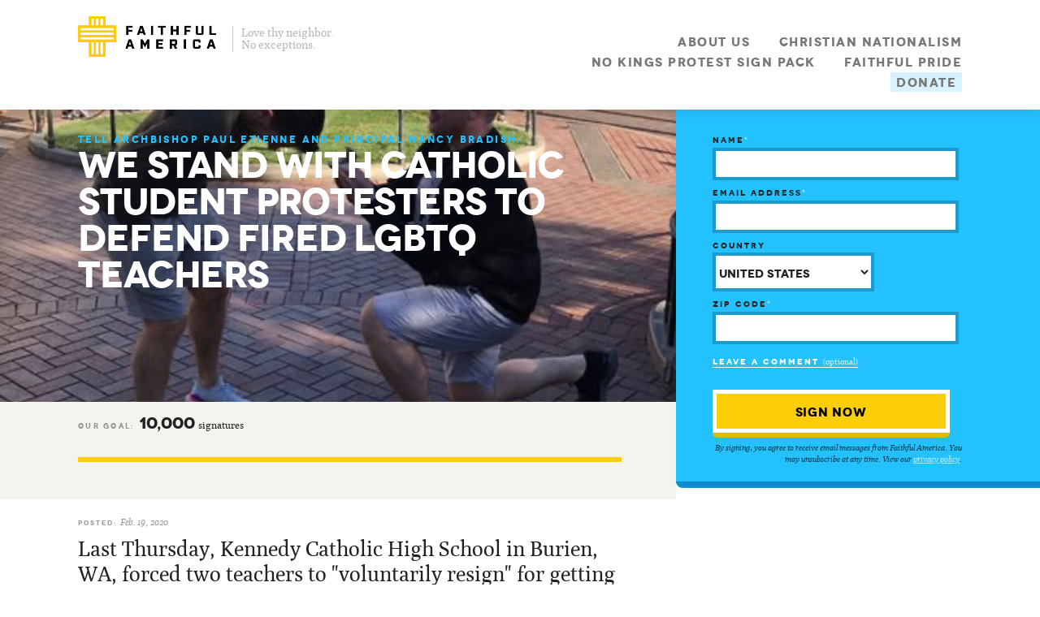

--- FILE ---
content_type: text/html; charset=utf-8
request_url: https://act.faithfulamerica.org/sign/kennedy-catholic-HS/?t=2&akid=3180.107158.ktXADt
body_size: 7540
content:
<!-- Faithful America/petition.html -->

<!DOCTYPE html>
<!--[if lt IE 7]>      <html class="no-js lt-ie9 lt-ie8 lt-ie7"> <![endif]-->
<!--[if IE 7]>         <html class="no-js lt-ie9 lt-ie8"> <![endif]-->
<!--[if IE 8]>         <html class="no-js lt-ie9"> <![endif]-->
<!--[if gt IE 8]> <html class="no-js"> <![endif]-->
<html lang="en">
<head>

<meta name="facebook-domain-verification" content="8fx8v7xfl0qf2spr479g8uthd5ws8e" />
<meta name="facebook-domain-verification" content="nzqbb8jps80q067pe93qgl9lqlu8mi" />

  <meta charset="utf-8">
  <meta http-equiv="X-UA-Compatible" content="IE=edge,chrome=1">
  <meta name="viewport" content="width=device-width, initial-scale=1, maximum-scale=1">
  
	<meta property="og:title" content="Sign the petition: I stand with Catholic student protesters in defense of their fired LGBTQ teachers" />
	<meta name="description" property="og:description" content="Tell Seattle archbishop: Stop firing LGBTQ teachers &gt;&gt;">
	<meta property="og:image" content="https://s3.amazonaws.com/s3.faithfulamerica.org/images/Nyberg_Engagement_FB.jpg" />
            <meta name="twitter:image" content="https://s3.amazonaws.com/s3.faithfulamerica.org/images/Nyberg_Engagement_FB.jpg" />
            
	<meta property="og:url" content="https://act.faithfulamerica.org/sign/kennedy-catholic-HS" />

  <meta property="og:site_name" content="Faithful America" />
  <meta property="og:type" content="non_profit" />

  <meta property="fb:admins" content="701690" />
  <meta property="fb:app_id" content="590995214261531" />

  
   
  <title>We stand with Catholic student protesters to defend fired LGBTQ teachers | Faithful America</title>

  <script>startTime=new Date()</script>

  <link rel="apple-touch-icon" sizes="57x57" href="//s3.amazonaws.com/s3.faithfulamerica.org/static/img/touchicon-114.png" />
  <link rel="apple-touch-icon" sizes="114x114" href="//s3.amazonaws.com/s3.faithfulamerica.org/static/img/touchicon-114.png" />
  <link rel="apple-touch-icon" sizes="72x72" href="//s3.amazonaws.com/s3.faithfulamerica.org/static/img/touchicon-144.png" />
  <link rel="apple-touch-icon" sizes="144x144" href="//s3.amazonaws.com/s3.faithfulamerica.org/static/img/touchicon-144.png" />
  <link rel="icon" href="//s3.amazonaws.com/s3.faithfulamerica.org/static/img/favicon.png">
  <!--[if IE]><link rel="shortcut icon" href="/img/favicon.ico"><![endif]-->
  
  

  
  <link rel="stylesheet" href="//s3.amazonaws.com/s3.faithfulamerica.org/actionkit-hosted/static/css/normalize.css">
  <link rel="stylesheet" href="//s3.amazonaws.com/s3.faithfulamerica.org/actionkit-hosted/static/css/webfonts.css">
  
  <link rel="stylesheet" href="//s3.amazonaws.com/s3.faithfulamerica.org/actionkit-hosted/static/css/main.css">
  
  <link rel="stylesheet" href="//s3.amazonaws.com/s3.faithfulamerica.org/static/css/ak.css">
  <style type="text/css">
	   
	   
           .action-detail #action-content header {
	         background-image: url('https://s3.amazonaws.com/s3.faithfulamerica.org/images/Nyberg_Engagement_FB.jpg');
           }
	   
           
           #id_Confirmation_box {
             font-size: 14px;
           }
	  </style>
  
  
  

  <script type="text/javascript" src="//ajax.googleapis.com/ajax/libs/jquery/1.8.2/jquery.min.js"></script>
  <script type="text/javascript" src="/resources/actionkit.js"></script>

  
  <script src="//ajax.googleapis.com/ajax/libs/jqueryui/1.10.2/jquery-ui.min.js"></script>
  <script src="//s3.amazonaws.com/s3.faithfulamerica.org/static/js/plugins.js"></script>
  <script src="//s3.amazonaws.com/s3.faithfulamerica.org/static/js/jquery.waypoints/waypoints.min.js"></script>
  <script src="//s3.amazonaws.com/s3.faithfulamerica.org/static/js/jquery.waypoints/waypoints-sticky.min.js"></script>
  <script src="//s3.amazonaws.com/s3.faithfulamerica.org/static/js/ak.js"></script>
  <script src="//s3.amazonaws.com/s3.faithfulamerica.org/static/js/vendor/modernizr-2.6.2.min.js"></script>
<!-- Facebook Pixel Code -->
<script>
  !function(f,b,e,v,n,t,s)
  {if(f.fbq)return;n=f.fbq=function(){n.callMethod?
  n.callMethod.apply(n,arguments):n.queue.push(arguments)};
  if(!f._fbq)f._fbq=n;n.push=n;n.loaded=!0;n.version='2.0';
  n.queue=[];t=b.createElement(e);t.async=!0;
  t.src=v;s=b.getElementsByTagName(e)[0];
  s.parentNode.insertBefore(t,s)}(window, document,'script',
  'https://connect.facebook.net/en_US/fbevents.js');
  fbq('init', '1101770326624536');
  fbq('track', 'PageView');
</script>
<noscript><img height="1" width="1" style="display:none"
  src="https://www.facebook.com/tr?id=1101770326624536&ev=PageView&noscript=1"
/></noscript>
<!-- End Facebook Pixel Code -->

  

</head>

<body class="action-detail petition-page lang-en ak-no-js">
<script type="text/javascript">actionkit.forms.initPage()</script>
<div id="fb-root"></div>
<script>(function(d, s, id) {
  var js, fjs = d.getElementsByTagName(s)[0];
  if (d.getElementById(id)) return;
  js = d.createElement(s); js.id = id;
  js.src = "//connect.facebook.net/en_US/all.js#xfbml=1&appId=590995214261531";
  fjs.parentNode.insertBefore(js, fjs);
}(document, 'script', 'facebook-jssdk'));</script>

<!--[if lt IE 7]>
    <p class="chromeframe">You are using an <strong>outdated</strong> browser. Please <a href="http://browsehappy.com/">upgrade your browser</a> or <a href="http://www.google.com/chromeframe/?redirect=true">activate Google Chrome Frame</a> to improve your experience.</p>
<![endif]-->

<!--start global header-->

<header id="top-header" class="full clearfix">
  <section id="header-content" class="interior clearfix" style="max-width:95%">
    <section id="logo">
      <a href="http://faithfulamerica.org"><img alt="Faithful America logo" src="https://s3.amazonaws.com/s3.faithfulamerica.org/static/js/FA-logo-horiz-2022.png"/></a>
      <span id="tag">Love thy neighbor.<br/>No exceptions.</span>
    </section>
    <nav>
      <ul>
        <li>

</li>
        <li style="white-space:nowrap;"><a href="https://act.faithfulamerica.org/signup/about-us/" id="about">About Us</a></li>
 <li style="white-space:nowrap;"><a href="https://act.faithfulamerica.org/signup/christian-nationalism-resources/" target="_blank" id="Christian Nationalism FAQ + Resources">Christian Nationalism</a></li>
<li style="white-space:nowrap;"><a href="https://act.faithfulamerica.org/survey/protest-sign-pack-signup/" id="ptk">No Kings Protest Sign Pack</a></li>
<li style="white-space:nowrap;"><a href="https://act.faithfulamerica.org/signup/faithful-pride-campaign/" id="ptk">Faithful Pride</a></li>
        <li style="white-space:nowrap;"><a href="https://act.faithfulamerica.org/signup/donate-website-2025-transition/" class="" id="donate">Donate</a></li>
      </ul>
    </nav>
  </section>
</header>




        
    	<section id="main">
    		<form class="ak-form small dark clearfix" name="act" method="POST" action="/act/" accept-charset="utf-8">
    		<input type="hidden" name="page" value="kennedy-catholic-HS" />
	    	<article class="full clearfix">
    			<section class="col-1-2-65" id="action-content">
    				<header class="">
	    				<h1 class="interior"><span class="target">Tell Archbishop Paul Etienne and Principal Nancy Bradish</span>We stand with Catholic student protesters to defend fired LGBTQ teachers</h1>
    				</header>
    				
                    <aside class="action-progress">
    					


<!-- Begin progress meter code.-->
<div class="basic-progress" id="progress"></div>

<div class="tooltip counts clearfix interior" data-page="kennedy-catholic-HS">
<div class="count goal">
	our goal: <span class="number new"></span>
    <span class="sigs">signatures</span>
</div>

<a class="interior" href="#">
    <div class="thermcontain">
            <div class="thermometer"> 
                    <!-- thermo is actionkit class for animating, we use another to avoid the conflict. -->
                    <div class="active" style="width:0"></div>
            </div>
    </div>
	<span class="tool goal">
	        <span class="arrow"></span>
	        <span class="progress count">
                <span class="label">So far:</span>
                <span class="num"></span>
                <span class="supporters sigs">supporters</span>
	        </span>
	        <span class="goal">
	            <span class="label">New goal:</span>
	            <span class="new"></span> <span class="supporters">supporters</span>
	        </span>
	        <span class="goal">
	            <span class="label">Old Goal:</span>
	            <del class="old"><span class="supporters">supporters</span></del>
	        </span>

	</span>
</a>
</div>

<script src='//s3.amazonaws.com/s3.faithfulamerica.org/static/js/thermometers.js'></script>
<script type="text/javascript">
$.get('/progress/?page=kennedy-catholic-HS&callback=addThermometer&form_name=kennedy-catholic-HS')
</script>

<!-- End progress meter code -->


    				</aside>
                    
    				
    				<section id="action-text" class="interior">
    					<p class="date"><span>Posted: </span>Feb. 19, 2020</p>
    					<p class="callout">Last Thursday, Kennedy Catholic High School in Burien, WA, forced two teachers to "voluntarily resign" for getting engaged to their same-sex partners.</p>
    					<!-- a href="#action-sign" class="button button-med-white" id="jumptosign">Sign now</a -->
    					<p>By Tuesday, hundreds of parents and alumni were protesting the Seattle-area school in defense of teachers Paul Danforth and Michelle Beattie -- and students walked out of class to fill the halls with a powerful sit-in.<br /><br />School administrators have a long way to go, but it's clear that Catholic students recognize LGBTQ people were created in the image of God and are entitled to the same love, dignity, and equal employment rights as anyone else.<br /><br />The new Archbishop of Seattle has been on the job for less than six months. Let's welcome him to his new role by showing him that Catholics and other Christians across the country stand with Catholic student protesters in opposing this cruel LGBTQ discrimination done in Jesus' name.</p>
    					<h6>Sign the petition:</h6>
    					<aside class="petition-text">
	    					Kennedy Catholic School's philosophy statement pledges to "form a diverse, respectful, and active school community... inspiring a call to live as Jesus lived." Jesus never turned away anyone, and there is nothing diverse or respectful about firing LGBTQ teachers. As fellow Christians, we call on you to stop firing LGBTQ teachers and to reinstate Paul Danforth and Michelle Beattie immediately.
    					</aside>
    					<ul class="social-links" id="left-col-social">
    						<!--<li id="fb-1">
	    						<div class="fb-like" data-send="false" data-layout="button_count" data-width="450" data-show-faces="false" data-font="arial"></div>
	    					</li>-->
    						<!--<li id="tw-1">
    							<a href="https://twitter.com/share" class="twitter-share-button">Tweet</a>
								<script>!function(d,s,id){var js,fjs=d.getElementsByTagName(s)[0];if(!d.getElementById(id)){js=d.createElement(s);js.id=id;js.src="//platform.twitter.com/widgets.js";fjs.parentNode.insertBefore(js,fjs);}}(document,"script","twitter-wjs");</script>
    						</li>-->
    						<!--<li id="email-1">
    							<a href="mailto:?subject=Take%20action%20now!&body=inserturl">Email</a>
    						</li> -->
    					</ul>
    				</section>
    				
    			</section>
    			<section class="col-2-2-65 sticky" id="sign-wrapper">
                    <section id="action-sign">
                       <section class="interior">
	    					<ul class="compact" id="ak-errors"></ul>
<div id="known_user" class="logged-in" style="margin: 0 0 10px">
Not <span id="known_user_name"></span>?  <a href="?" onclick="return actionkit.forms.logOut()">Click here.</a>
</div>
<div id="unknown_user" class="ak-user-form ak-labels-overlaid ak-errs-below">
<!-- Faithful America/user_form.html -->


  <section class="required entry " id="id_Name_box">
    <label for="id_name">Name<span class="ak-required-flag">*</span></label>
    <input type="text" name="name" id="id_name" class="ak-userfield-input">
  </section>
  <section class="required entry " id="id_Email address_box">
    <label for="id_email">Email address<span class="ak-required-flag">*</span></label>
    <input type="text" name="email" id="id_email" class="ak-userfield-input">
  </section>
  <section class=" entry " id="id_Country_box">
    <label for="id_country">Country</label>
<label>Country</label>
<select name="country" id="country" >
<option value="United States">United States</option>
<option value="Afghanistan">Afghanistan</option>
<option value="Aland Islands">Aland Islands</option>
<option value="Albania">Albania</option>
<option value="Algeria">Algeria</option>
<option value="American Samoa">American Samoa</option>
<option value="Andorra">Andorra</option>
<option value="Angola">Angola</option>
<option value="Anguilla">Anguilla</option>
<option value="Antarctica">Antarctica</option>
<option value="Antigua and Barbuda">Antigua and Barbuda</option>
<option value="Argentina">Argentina</option>
<option value="Armenia">Armenia</option>
<option value="Aruba">Aruba</option>
<option value="Australia">Australia</option>
<option value="Austria">Austria</option>
<option value="Azerbaijan">Azerbaijan</option>
<option value="Bahamas">Bahamas</option>
<option value="Bahrain">Bahrain</option>
<option value="Bangladesh">Bangladesh</option>
<option value="Barbados">Barbados</option>
<option value="Belarus">Belarus</option>
<option value="Belgium">Belgium</option>
<option value="Belize">Belize</option>
<option value="Benin">Benin</option>
<option value="Bermuda">Bermuda</option>
<option value="Bhutan">Bhutan</option>
<option value="Bolivia">Bolivia</option>
<option value="Bonaire, Saint Eustatius and Saba ">Bonaire, Saint Eustatius and Saba </option>
<option value="Bosnia and Herzegovina">Bosnia and Herzegovina</option>
<option value="Botswana">Botswana</option>
<option value="Bouvet Island">Bouvet Island</option>
<option value="Brazil">Brazil</option>
<option value="British Indian Ocean Territory">British Indian Ocean Territory</option>
<option value="British Virgin Islands">British Virgin Islands</option>
<option value="Brunei">Brunei</option>
<option value="Bulgaria">Bulgaria</option>
<option value="Burkina Faso">Burkina Faso</option>
<option value="Burundi">Burundi</option>
<option value="Cabo Verde">Cabo Verde</option>
<option value="Cambodia">Cambodia</option>
<option value="Cameroon">Cameroon</option>
<option value="Canada">Canada</option>
<option value="Cayman Islands">Cayman Islands</option>
<option value="Central African Republic">Central African Republic</option>
<option value="Chad">Chad</option>
<option value="Chile">Chile</option>
<option value="China">China</option>
<option value="Christmas Island">Christmas Island</option>
<option value="Cocos Islands">Cocos Islands</option>
<option value="Colombia">Colombia</option>
<option value="Comoros">Comoros</option>
<option value="Cook Islands">Cook Islands</option>
<option value="Costa Rica">Costa Rica</option>
<option value="Croatia">Croatia</option>
<option value="Cuba">Cuba</option>
<option value="Curacao">Curacao</option>
<option value="Cyprus">Cyprus</option>
<option value="Czechia">Czechia</option>
<option value="Democratic Republic of the Congo">Democratic Republic of the Congo</option>
<option value="Denmark">Denmark</option>
<option value="Djibouti">Djibouti</option>
<option value="Dominica">Dominica</option>
<option value="Dominican Republic">Dominican Republic</option>
<option value="Ecuador">Ecuador</option>
<option value="Egypt">Egypt</option>
<option value="El Salvador">El Salvador</option>
<option value="Equatorial Guinea">Equatorial Guinea</option>
<option value="Eritrea">Eritrea</option>
<option value="Estonia">Estonia</option>
<option value="Eswatini">Eswatini</option>
<option value="Ethiopia">Ethiopia</option>
<option value="Falkland Islands">Falkland Islands</option>
<option value="Faroe Islands">Faroe Islands</option>
<option value="Fiji">Fiji</option>
<option value="Finland">Finland</option>
<option value="France">France</option>
<option value="French Guiana">French Guiana</option>
<option value="French Polynesia">French Polynesia</option>
<option value="French Southern Territories">French Southern Territories</option>
<option value="Gabon">Gabon</option>
<option value="Gambia">Gambia</option>
<option value="Georgia">Georgia</option>
<option value="Germany">Germany</option>
<option value="Ghana">Ghana</option>
<option value="Gibraltar">Gibraltar</option>
<option value="Greece">Greece</option>
<option value="Greenland">Greenland</option>
<option value="Grenada">Grenada</option>
<option value="Guadeloupe">Guadeloupe</option>
<option value="Guam">Guam</option>
<option value="Guatemala">Guatemala</option>
<option value="Guernsey">Guernsey</option>
<option value="Guinea">Guinea</option>
<option value="Guinea-Bissau">Guinea-Bissau</option>
<option value="Guyana">Guyana</option>
<option value="Haiti">Haiti</option>
<option value="Heard Island and McDonald Islands">Heard Island and McDonald Islands</option>
<option value="Honduras">Honduras</option>
<option value="Hong Kong">Hong Kong</option>
<option value="Hungary">Hungary</option>
<option value="Iceland">Iceland</option>
<option value="India">India</option>
<option value="Indonesia">Indonesia</option>
<option value="Iran">Iran</option>
<option value="Iraq">Iraq</option>
<option value="Ireland">Ireland</option>
<option value="Isle of Man">Isle of Man</option>
<option value="Israel">Israel</option>
<option value="Italy">Italy</option>
<option value="Ivory Coast">Ivory Coast</option>
<option value="Jamaica">Jamaica</option>
<option value="Japan">Japan</option>
<option value="Jersey">Jersey</option>
<option value="Jordan">Jordan</option>
<option value="Kazakhstan">Kazakhstan</option>
<option value="Kenya">Kenya</option>
<option value="Kiribati">Kiribati</option>
<option value="Kosovo">Kosovo</option>
<option value="Kuwait">Kuwait</option>
<option value="Kyrgyzstan">Kyrgyzstan</option>
<option value="Laos">Laos</option>
<option value="Latvia">Latvia</option>
<option value="Lebanon">Lebanon</option>
<option value="Lesotho">Lesotho</option>
<option value="Liberia">Liberia</option>
<option value="Libya">Libya</option>
<option value="Liechtenstein">Liechtenstein</option>
<option value="Lithuania">Lithuania</option>
<option value="Luxembourg">Luxembourg</option>
<option value="Macao">Macao</option>
<option value="Madagascar">Madagascar</option>
<option value="Malawi">Malawi</option>
<option value="Malaysia">Malaysia</option>
<option value="Maldives">Maldives</option>
<option value="Mali">Mali</option>
<option value="Malta">Malta</option>
<option value="Marshall Islands">Marshall Islands</option>
<option value="Martinique">Martinique</option>
<option value="Mauritania">Mauritania</option>
<option value="Mauritius">Mauritius</option>
<option value="Mayotte">Mayotte</option>
<option value="Mexico">Mexico</option>
<option value="Micronesia">Micronesia</option>
<option value="Moldova">Moldova</option>
<option value="Monaco">Monaco</option>
<option value="Mongolia">Mongolia</option>
<option value="Montenegro">Montenegro</option>
<option value="Montserrat">Montserrat</option>
<option value="Morocco">Morocco</option>
<option value="Mozambique">Mozambique</option>
<option value="Myanmar">Myanmar</option>
<option value="Namibia">Namibia</option>
<option value="Nauru">Nauru</option>
<option value="Nepal">Nepal</option>
<option value="Netherlands">Netherlands</option>
<option value="Netherlands Antilles">Netherlands Antilles</option>
<option value="New Caledonia">New Caledonia</option>
<option value="New Zealand">New Zealand</option>
<option value="Nicaragua">Nicaragua</option>
<option value="Niger">Niger</option>
<option value="Nigeria">Nigeria</option>
<option value="Niue">Niue</option>
<option value="Norfolk Island">Norfolk Island</option>
<option value="North Korea">North Korea</option>
<option value="North Macedonia">North Macedonia</option>
<option value="Northern Mariana Islands">Northern Mariana Islands</option>
<option value="Norway">Norway</option>
<option value="Oman">Oman</option>
<option value="Pakistan">Pakistan</option>
<option value="Palau">Palau</option>
<option value="Palestinian Territory">Palestinian Territory</option>
<option value="Panama">Panama</option>
<option value="Papua New Guinea">Papua New Guinea</option>
<option value="Paraguay">Paraguay</option>
<option value="Peru">Peru</option>
<option value="Philippines">Philippines</option>
<option value="Pitcairn">Pitcairn</option>
<option value="Poland">Poland</option>
<option value="Portugal">Portugal</option>
<option value="Puerto Rico">Puerto Rico</option>
<option value="Qatar">Qatar</option>
<option value="Republic of the Congo">Republic of the Congo</option>
<option value="Reunion">Reunion</option>
<option value="Romania">Romania</option>
<option value="Russia">Russia</option>
<option value="Rwanda">Rwanda</option>
<option value="Saint Barthelemy">Saint Barthelemy</option>
<option value="Saint Helena">Saint Helena</option>
<option value="Saint Kitts and Nevis">Saint Kitts and Nevis</option>
<option value="Saint Lucia">Saint Lucia</option>
<option value="Saint Martin">Saint Martin</option>
<option value="Saint Pierre and Miquelon">Saint Pierre and Miquelon</option>
<option value="Saint Vincent and the Grenadines">Saint Vincent and the Grenadines</option>
<option value="Samoa">Samoa</option>
<option value="San Marino">San Marino</option>
<option value="Sao Tome and Principe">Sao Tome and Principe</option>
<option value="Saudi Arabia">Saudi Arabia</option>
<option value="Senegal">Senegal</option>
<option value="Serbia">Serbia</option>
<option value="Serbia and Montenegro">Serbia and Montenegro</option>
<option value="Seychelles">Seychelles</option>
<option value="Sierra Leone">Sierra Leone</option>
<option value="Singapore">Singapore</option>
<option value="Sint Maarten">Sint Maarten</option>
<option value="Slovakia">Slovakia</option>
<option value="Slovenia">Slovenia</option>
<option value="Solomon Islands">Solomon Islands</option>
<option value="Somalia">Somalia</option>
<option value="South Africa">South Africa</option>
<option value="South Georgia and the South Sandwich Islands">South Georgia and the South Sandwich Islands</option>
<option value="South Korea">South Korea</option>
<option value="South Sudan">South Sudan</option>
<option value="Spain">Spain</option>
<option value="Sri Lanka">Sri Lanka</option>
<option value="Sudan">Sudan</option>
<option value="Suriname">Suriname</option>
<option value="Svalbard and Jan Mayen">Svalbard and Jan Mayen</option>
<option value="Sweden">Sweden</option>
<option value="Switzerland">Switzerland</option>
<option value="Syria">Syria</option>
<option value="Taiwan">Taiwan</option>
<option value="Tajikistan">Tajikistan</option>
<option value="Tanzania">Tanzania</option>
<option value="Thailand">Thailand</option>
<option value="Timor Leste">Timor Leste</option>
<option value="Togo">Togo</option>
<option value="Tokelau">Tokelau</option>
<option value="Tonga">Tonga</option>
<option value="Trinidad and Tobago">Trinidad and Tobago</option>
<option value="Tunisia">Tunisia</option>
<option value="Turkey">Turkey</option>
<option value="Turkmenistan">Turkmenistan</option>
<option value="Turks and Caicos Islands">Turks and Caicos Islands</option>
<option value="Tuvalu">Tuvalu</option>
<option value="U.S. Virgin Islands">U.S. Virgin Islands</option>
<option value="Uganda">Uganda</option>
<option value="Ukraine">Ukraine</option>
<option value="United Arab Emirates">United Arab Emirates</option>
<option value="United Kingdom">United Kingdom</option>
<option value="United States Minor Outlying Islands">United States Minor Outlying Islands</option>
<option value="Uruguay">Uruguay</option>
<option value="Uzbekistan">Uzbekistan</option>
<option value="Vanuatu">Vanuatu</option>
<option value="Vatican">Vatican</option>
<option value="Venezuela">Venezuela</option>
<option value="Vietnam">Vietnam</option>
<option value="Wallis and Futuna">Wallis and Futuna</option>
<option value="Western Sahara">Western Sahara</option>
<option value="Yemen">Yemen</option>
<option value="Zambia">Zambia</option>
<option value="Zimbabwe">Zimbabwe</option>
</select>
  </section>
  <section class="required entry " id="id_ZIP Code_box">
    <label for="id_zip">ZIP Code<span class="ak-required-flag">*</span></label>
    <input type="text" name="zip" id="id_zip" class="ak-userfield-input">
  </section>
  <section class=" entry " id="id_Postal code_box">
    <label for="id_postal">Postal code</label>
    <input type="text" name="postal" id="id_postal" class="ak-userfield-input">
  </section>
  <input type="hidden" name="auto_country" value="1">
  <style type="text/css">
    /* Ensure that, if there's no JavaScript, the global-friendly fields show
     * rather than the US-only ones */
    #id_zip_box, #id_state_box { display: none; }
  </style>


</div>
		    				<section class="entry add-comment" id="id_comment">
		    					<label for="id_comment">Leave a comment <span>(optional)</span></label> <textarea name="action_comment" id="id_comment" class="visuallyhidden" rows="4"></textarea>
		    				</section>
		    				<input type="submit" class="button button-med-beige" id="actionsign-signbtn" value="Sign now">
		    				<p class="privacy"><em>By signing, you agree to receive email messages from Faithful America. You may unsubscribe at any time. View our <a href="https://act.faithfulamerica.org/signup/privacy/">privacy policy</a>.</em></p>
	    				</section>
                	</section>
                </section>
	    	</article>
	    	</form>
    	</section>





<script type="text/javascript">
actionkit.forms.contextRoot = '/context/';
actionkit.forms.initForm('act');
</script>


    
    



<script type="text/javascript">

  var _gaq = _gaq || [];
  _gaq.push(['_setAccount', 'UA-39789887-1']);
  _gaq.push(['_setDomainName', 'faithfulamerica.org']);
  _gaq.push(['_trackPageview']);

  (function() {
    var ga = document.createElement('script'); ga.type = 'text/javascript'; ga.async = true;
    ga.src = ('https:' == document.location.protocol ? 'https://ssl' : 'http://www') + '.google-analytics.com/ga.js';
    var s = document.getElementsByTagName('script')[0]; s.parentNode.insertBefore(ga, s);
  })();

</script>

<footer id="bottom-footer" class="full">
  <section class="interior clearfix">
    <p class="copy">&copy; 2004-present Faithful America, the largest online community of<br />grassroots Christians acting for social justice</p>
    <nav>
      <ul>
        <li><a href="https://act.faithfulamerica.org/signup/about-us/">About</a></li>
        <li><a href="https://act.faithfulamerica.org/letter/contact/">Contact Us</a></li>
 <li><a href="https://act.faithfulamerica.org/letter/contact-media/">Media/Press Inquiries</a></li>
    <li><a href="https://faithfulamerica.creator-spring.com/" target="_blank">Store</a></li>
        <li><a href="https://act.faithfulamerica.org/donate/donate/">Donate</a></li>
        <li><a href="https://act.faithfulamerica.org/signup/jobs/">Jobs</a></li>
        <li><a href="https://act.faithfulamerica.org/signup/privacy/">Privacy Policy</a></li>
      </ul>
    </nav>
  </section>
</footer>


<script defer src="https://static.cloudflareinsights.com/beacon.min.js/vcd15cbe7772f49c399c6a5babf22c1241717689176015" integrity="sha512-ZpsOmlRQV6y907TI0dKBHq9Md29nnaEIPlkf84rnaERnq6zvWvPUqr2ft8M1aS28oN72PdrCzSjY4U6VaAw1EQ==" data-cf-beacon='{"version":"2024.11.0","token":"2b4a364eff7c4316818fb8f5e1790d59","r":1,"server_timing":{"name":{"cfCacheStatus":true,"cfEdge":true,"cfExtPri":true,"cfL4":true,"cfOrigin":true,"cfSpeedBrain":true},"location_startswith":null}}' crossorigin="anonymous"></script>
</body>
</html>

--- FILE ---
content_type: text/css; encoding=utf-8
request_url: https://s3.amazonaws.com/s3.faithfulamerica.org/actionkit-hosted/static/css/webfonts.css
body_size: 2072
content:
@font-face {
	font-family: 'Novecentowide-Bold';
	src: url('/s3.faithfulamerica.org/static/webfonts/261D4F_0_0.eot');
	src: url('/s3.faithfulamerica.org/static/webfonts/261D4F_0_0.eot?#iefix') format('embedded-opentype'),
		url('/s3.faithfulamerica.org/static/webfonts/261D4F_0_0.woff') format('woff'),
		url('/s3.faithfulamerica.org/static/webfonts/261D4F_0_0.ttf') format('truetype');
	font-weight: normal;
    font-style: normal;
}

@font-face {
	font-family: 'Novecentowide-Light';
	src: url('/s3.faithfulamerica.org/static/webfonts/265925_0_0.eot');
	src: url('/s3.faithfulamerica.org/static/webfonts/265925_0_0.eot?#iefix') format('embedded-opentype'),
		url('/s3.faithfulamerica.org/static/webfonts/265925_0_0.woff') format('woff'),
		url('/s3.faithfulamerica.org/static/webfonts/265925_0_0.ttf') format('truetype');
	font-weight: normal;
    font-style: normal;
}

@font-face {
    font-family: 'PolyItalic';
    src: url('/s3.faithfulamerica.org/static/webfonts/Poly-Italic-webfont.eot');
    src: url('/s3.faithfulamerica.org/static/webfonts/Poly-Italic-webfont.eot?#iefix') format('embedded-opentype'),
         url('/s3.faithfulamerica.org/static/webfonts/Poly-Italic-webfont.woff') format('woff'),
         url('/s3.faithfulamerica.org/static/webfonts/Poly-Italic-webfont.ttf') format('truetype'),
         url('/s3.faithfulamerica.org/static/webfonts/Poly-Italic-webfont.svg#PolyItalic') format('svg');
    font-weight: normal;
    font-style: normal;
}

@font-face {
    font-family: 'PolyRegular';
    src: url('/s3.faithfulamerica.org/static/webfonts/Poly-Regular-webfont.eot');
    src: url('/s3.faithfulamerica.org/static/webfonts/Poly-Regular-webfont.eot?#iefix') format('embedded-opentype'),
         url('/s3.faithfulamerica.org/static/webfonts/Poly-Regular-webfont.woff') format('woff'),
         url('/s3.faithfulamerica.org/static/webfonts/Poly-Regular-webfont.ttf') format('truetype'),
         url('/s3.faithfulamerica.org/static/webfonts/Poly-Regular-webfont.svg#PolyRegular') format('svg');
    font-weight: normal;
    font-style: normal;
}



--- FILE ---
content_type: text/css
request_url: https://s3.amazonaws.com/s3.faithfulamerica.org/actionkit-hosted/static/css/main.css
body_size: 51635
content:
/*
 * HTML5 Boilerplate
 *
 * What follows is the result of much research on cross-browser styling.
 * Credit left inline and big thanks to Nicolas Gallagher, Jonathan Neal,
 * Kroc Camen, and the H5BP dev community and team.
 *
 * Version: 1
 */


/* ==========================================================================
   Base styles: opinionated defaults
   ========================================================================== */

html,
button,
input,
select,
textarea {
    color: #222;
}

body {
    font-size: 1em;
    line-height: 1.4;
}

/*
 * Remove text-shadow in selection highlight: h5bp.com/i
 * These selection rule sets have to be separate.
 * Customize the background color to match your design.
 */

::-moz-selection {
    background: #b3d4fc;
    text-shadow: none;
}

::selection {
    background: #b3d4fc;
    text-shadow: none;
}

/*
 * A better looking default horizontal rule
 */

hr {
    display: block;
    height: 1px;
    border: 0;
    border-top: 1px solid #ccc;
    margin: 1em 0;
    padding: 0;
}

/*
 * Remove the gap between images and the bottom of their containers: h5bp.com/i/440
 */

img {
    vertical-align: middle;
    max-width:100%;
}

/*
 * Remove default fieldset styles.
 */

fieldset {
    border: 0;
    margin: 0;
    padding: 0;
}

/*
 * Allow only vertical resizing of textareas.
 */

textarea {
    resize: vertical;
}

/* ==========================================================================
   Chrome Frame prompt
   ========================================================================== */

.chromeframe {
    margin: 0.2em 0;
    background: #ccc;
    color: #000;
    padding: 0.2em 0;
}

/* ==========================================================================
   Global: layout
   ========================================================================== */

#main {
	z-index: 1;
	position:relative;
}

.full {
	width:100%;
}

.full .interior {
	width:85%;
	padding:0 7.5%;
	margin:0 auto;
	max-width:1100px;
}

.col-1-2, .col-2-2 {
	width:50%;
	float:left;
}

.col-1-2 .interior {
	margin:0 7.5% 0 15%;
	width:77.5%;
	padding-left:0;
	padding-right:0;
}

.col-2-2 .interior {
	margin:0 15% 0 7.5%;
	width:77.5%;
	padding-left:0;
	padding-right:0;
}

.col-1-2-60 {
	width:60%;
	float:left;
}

.col-2-2-60 {
	width:40%;
	float:left;
}

.col-1-2-60 .interior {
	margin:0 6.25% 0 12.5%;
	width:81.25%;
	padding-left:0;
	padding-right:0;
}

.col-2-2-60 .interior {
	margin:0 18.75% 0 9.375%;
	width:71.875%;
	padding-left:0;
	padding-right:0;
}

.col-1-2-55 {
	width:55%;
	float:left;
}

.col-2-2-55 {
	width:45%;
	float:left;
}

.col-1-2-55 .interior {
	margin:0 6.81818181% 0 13.63636363%;
	width:79.54545454%;
	padding-left:0;
	padding-right:0;
}

.col-2-2-55 .interior {
    /* margin:0 16.66666667% 0 12.33333333%; */
    width: 71%;
	padding-left:0;
	padding-right:0;
	/* min-height:500px; */
}

.col-1-2-65 {
	width:65%;
	float:left;
}

.col-2-2-65 {
	width:35%;
	float:left;
}

.col-1-2-65 .interior {
	margin:0 8% 0 11.5384615%;
	width:80.461539%;
	padding-left:0;
	padding-right:0;
}

.col-2-2-65 .interior {
	margin:0 21.4385714% 0 10%;
	width:68.561429%;
	padding-left:0;
	padding-right:0;
}

.interior .col-1-3, .interior .col-2-3, .interior .col-3-3 {
	width:29%;
	margin-right:6.5%;
	float:left;
}

.interior .col-3-3 {
	margin-right:0;
}

.interior .col-1-2, .interior .col-2-2 {
	width:47%;
	margin-right:6%;
	float:left;
}

.interior .col-2-2 {
	margin-right:0;
}

.interior .col-1-2-30 {
	width:25%;
	margin-right:10%;
	float:left;
}

.interior .col-2-2-30 {
	width:65%;
	float:left;
}


/* ==========================================================================
   Global: style
   ========================================================================== */
   
body {
	font-family:'PolyRegular',Georgia,serif;
	font-size:18px;
}

em {
	font-family:'PolyItalic',Georgia,serif;
}

a {
	color:#24C1FF;
	text-decoration:none;
}

p a:hover {
	border-bottom:1px solid #24C1FF;
}


h1, h2, h3, h4, h5, h6 { 
	font-family: 'Novecentowide-Bold', sans-serif; 
	font-weight: normal; 
	font-style: normal; 
	letter-spacing: -0.025em;
	line-height:1;
}

h1 {
	font-size:45px; /* was spec'd at 56px, but Ted decreased it so it would behave nicer on responsive changes */
    -webkit-hyphens: auto;
    -moz-hyphens: auto;
    -ms-hyphens: auto;
    -o-hyphens: auto;
    hyphens: auto;
}

h2 {
	font-size:36px;
}

h3 {
	font-size:28px;
}

h6 {
	font-size:12px;
	letter-spacing: 0.2em;
}

blockquote {
	border-left: 4px solid rgb(226, 225, 219);
	margin: 30px;
	padding-left: 10px;
	font-size: 16px;
}

figcaption {
	font-family:'PolyItalic',Georgia,serif;
	font-size:12px;
	margin-top:5px;
	color:#B8B8B8;
}

::selection {
	background-color:#24C1FF;
	color:#fff;
}

::-moz-selection {
	background-color:#24C1FF;
	color:#fff;
}

.target {
	font-size:12px;
	letter-spacing: 0.2em;
}

.target:after {
	content:":";
}

.privacy {
	font-size: 9px;
	color: #B8B8B8;
}

.num {
	font-size: 20px;
	letter-spacing: 0;
	color: #222;
	font-family: 'Novecentowide-Bold', sans-serif;
}

.float-left {
	float:left;
	margin: 5px 20px 20px 0;
}

.float-right {
	float:right;
	margin: 5px 0 20px 20px;
}

.socialbtn {
	padding-top:30px;
	padding-bottom:20px;
	color:#fff;
	text-align:center;
	font-family: 'Novecentowide-Bold', sans-serif;
	font-size:48px;
}

.socialbtn:hover {
	opacity:0.9;
}

.socialbtn span {
	font-family: 'Novecentowide-Light';
	font-size:12px;
	letter-spacing:0.2em;
	display:block;
	margin-bottom:-10px;
}

p.callout {
	font-size: 26px;
	line-height: 1.2;
	margin-bottom: 0.6em;
}

.pullquote-left {
	font-family: 'Novecentowide-Light';
	font-size: 22px;
	letter-spacing: 0.2em;
	width: 35%;
	border-right: 1px solid #24C1FF;
	padding-right: 2.5%;
	float: left;
	margin: -2px 3% 20px 0;
}

.pullquote-right {
	font-family: 'Novecentowide-Light';
	font-size: 22px;
	letter-spacing: 0.2em;
	width: 35%;
	border-left: 1px solid #24C1FF;
	padding-left: 2.5%;
	float: right;
	margin: -2px 0 20px 3%;
}

.sticky {
	position:sticky;
	top:0;
}

.readmore {
	display:block;
	font-family: 'Novecentowide-Bold', sans-serif; 
	letter-spacing: 0.2em;
	font-size:12px;
	margin-top:10px;
}

.readmore:after {
	content:" ▶";
	font-size:9px;
}

.readmore:hover {
	border-bottom:none;
}

.button {
	background-color: #FCCE08;
	padding:20px 10%;
	text-align:center;
	font-family: 'Novecentowide-Bold', sans-serif; 
	display:inline-block;
	color:#000;
	font-size:26px;
	letter-spacing:0.05em;
	box-sizing:content-box;
	-moz-box-sizing:content-box;
	box-shadow:inset 6px 6px 0 white, inset -6px -6px 0 white;
	border-bottom:6px solid #87847A;
	border-bottom:6px solid rgba(0,0,0,0.4);
	border-bottom-left-radius:6px;
	border-bottom-right-radius:6px;
	line-height:0.9;
	margin:15px 0 0;
	width:75%;
}

.button:hover, .button:focus {
	margin-top:17px;
	background-color: #F2C406;
	border-bottom:4px solid #87847A;
	border-bottom:4px solid rgba(0,0,0,0.4);
	border-bottom-left-radius:4px;
	border-bottom-right-radius:4px;
}

.button-med-white, .button-med-beige {
	font-size: 15px;
	border-bottom:6px solid #87847A;
	border-bottom:6px solid rgba(0,0,0,0.1);
}

.button-med-white:hover, .button-med-beige:hover, .button-med-white:focus, .button-med-beige:focus {
	border-bottom:4px solid #87847A;
	border-bottom:4px solid rgba(0,0,0,0.1);
}

.button-med-white {
	box-shadow:inset 5px 5px 0 #FCF6DB, inset -5px -5px 0 #FCF6DB;
}

.button-med-beige {
	box-shadow:inset 5px 5px 0 #fff, inset -5px -5px 0 #fff;
}

.actioncount .thermometer {
	height:4px;
	background-color:#fff;
}

.actioncount .thermometer .active {
	height:4px;
	background-color:#FCCE08;
}

.actioncount .count {
	float:left;
	margin-left:7%;
	width:50%;
	font-family: 'Novecentowide-Bold', sans-serif; 
	font-size:9px;
	letter-spacing:0.25em;
	color:#fff;
	color:rgba(255,255,255,0.7);
}

.actioncount .count .sigs {
	font-size:12px;
	letter-spacing:0;
	font-family:'PolyRegular',Georgia,serif;
	color:#fff;
}

.action .block {
	background-color:#fff;
	padding:6px;
	box-shadow:0 0 10px rgba(0,0,0,0.2);
	display:block;
}

.action .block:hover {
	background-color:#FCCE08;
}

.action .block section {
	padding:15px 15px 20px;
	/* background-color:#000; */
	/* background-image:url('//s3.amazonaws.com/s3.faithfulamerica.org/static/img/content/dolan.png'); */
	background-size:cover;
	background-position:center center;
    background-repeat: no-repeat;
    background-blend-mode: saturation;
	min-height:150px;
}

.no-img .block section {
	background-image:url('//s3.amazonaws.com/s3.faithfulamerica.org/actionkit-hosted/static/images/pattern.jpg');
	background-repeat: repeat;
	background-size: auto;
}

.action .block section h2 {
	margin:0;
	color:#fff;
	font-size:26px;
}

.action .block section h2 .target {
	display:block;
	color:#24C1FF;
	font-size:10px;
	margin-bottom:3px;
}

.action .leadin {
	line-height: 1.2;
	margin: 15px 0 0;
	font-size: 16px;
}

.action .actioncount .current, .action .actioncount .sigs {
	color:#222;
}

.action .actioncount .count {
	text-align:center;
}

.action .actioncount .count {
	color:#777;
	color:rgba(0,0,0,0.4);
	float:none;
	margin:10px 0 0;
	width:100%;
}

.action .actioncount .thermometer {
	width:100%;
}

.action .actioncount .tooltip {
	margin-top:5px;
}

.thermcontain {
	padding:5px 0 15px;
}

.tooltip {
    display: block;
}

.tooltip:hover .tool {
	display:block;
}

.tooltip .tool {
	margin:0;
	display:none;
	background-color:#fff;
	/* text-align:center; */
	border:3px solid #FCCE08;
	border-radius:5px;
	box-shadow:0 5px 20px rgba(0,0,0,0.2);
	padding:2px 15px 10px;
	position:absolute;
}

.tooltip:hover .tool,
#cta:hover .tool,
.actioncount:hover .tool {
	display:block;
}

.tooltip .tool .arrow {
	background-image:url('//s3.amazonaws.com/s3.faithfulamerica.org/actionkit-hosted/static/images/tooltiparrow.png');
	background-repeat:no-repeat;
	position:absolute;
	height: 13px;
	top: -11px;
	width: 42px;
	left: 11px;
}

.tooltip .tool span {
	font-family: 'Novecentowide-Bold', sans-serif; 
	font-size:20px;
    color:#222;
    line-height: 1;
}

.tooltip .tool .progress {
	border-bottom:1px solid #E6E6E6;
	padding-bottom: 5px;
}

.tooltip .tool .progress, .tooltip .tool .goal {
	display:block;
}

.tooltip .tool .label {
	color:#999;
	font-size:9px;
	letter-spacing:0.2em;
}

.tooltip .tool .supporters {
	color:#222;
	font-size:12px;
	font-family:'PolyRegular',Georgia,serif;
	letter-spacing:0;
}

.pagetitle {
	padding:40px 0px;
	background-color:#F4F3ED;
	margin-bottom:30px;
	box-shadow: inset 0 -5px 15px rgba(0,0,0,0.05);
}

.date {
	font-size: 11px;
	font-family: 'PolyItalic',Georgia, serif;
	color: #777;
	color: rgba(0,0,0,0.4);
}

.date span {
	font-family: 'Novecentowide-Bold', sans-serif;
	font-size: 8px;
	letter-spacing: 0.25em;
}



/* ==========================================================================
   Global: forms
   ========================================================================== */

input {
	padding:14px 3% 10px;
	font-family:'PolyRegular',Georgia,serif;
	color:#222;
	font-size:18px;
	width:91%;
	display:block;
	text-align:left;
}

input[type="text"], input[type="password"], textarea, select {
	border:4px solid #B3B3B3;
}

textarea {
	padding:12px 3%;
	font-family:'PolyRegular',Georgia,serif;
	color:#222;
	font-size:18px;
	width:91%
}

select {
	font-size:14px;
	font-family: 'Novecentowide-Bold', sans-serif; 
	border-radius:0;
	background-color:#fff;
	height:48px;
}

input[type="submit"], input[type="submit"]:focus {
	border-top:none;
	border-left:none;
	border-right:none;
	outline:none;
}

input:focus, textarea:focus, select:focus {
	border:4px solid #24C1FF;
	outline:none;
}

input[type="checkbox"], input[type="radio"] {
	display: inline;
	margin-right: 3px;
}

input[type="radio"] {
	margin-right: 6px;
}

form section.checkbox, form section.checkboxes, form section.radio {
	font-size:13px;
	margin:30px 0;
}

form section.dropdown {
	margin-top:30px;
}

form .group section.dropdown {
	margin-top:0;
}

form .checkbox label, form .checkboxes label, form .radio label {
	font-family:'PolyRegular',Georgia,serif;
	font-size:14px;
	letter-spacing:0;
	display:inline;
}

form .checkboxes section, form .radio section {
	margin-bottom:6px;
}

form label, .fakelabel {
	font-family: 'Novecentowide-Bold', sans-serif; 
	font-size: 12px;
	letter-spacing: 0.2em;
	margin-bottom:5px;
	display:block;
}

.fakelabel {
	margin-bottom:8px;
}

form label span {
	font-family:'PolyRegular',Georgia,serif;
	font-size:10px;
	letter-spacing:0;
	color:#999;
}

.add-comment {
	margin-bottom: 10px;
}

.add-comment label {
	color:#fff;
	cursor:pointer;
	border-bottom:1px solid #fff;
	display: inline;
	padding-bottom: 1px;
}

.add-comment span {
	font-family:'PolyRegular',Georgia,serif;
	font-size:10px;
	display:inline;
	letter-spacing:0;
}

.add-comment label:hover {
	border-bottom:0;
}

.add-comment textarea {
	margin-top:8px;
	margin-bottom:10px;
}

form .group {
	clear:both;
}

form .group section.city {
	float:left;
	width:60%;
}

form .group section.city input {
	padding-left:5%;
	padding-right:5%;
}

form .group section.state {
	float:right;
}

form section.zip {
	width:40%;
}

form section.zip input {
	padding-left:7.5%;
	padding-right:7.5%;
}

form input.button:hover, form input.button:hover {
	margin-top:22px;
}

form input.float-right {
	width:auto;
	float:right;
}

form .entry {
	margin-bottom:15px;
}

.non-edit .label {
	font-family: 'Novecentowide-Bold', sans-serif;
	font-size: 12px;
	letter-spacing: 0.2em;
	margin: 0 0 5px 0;
}

.non-edit .text-box {
	border: 4px solid #B3B3B3;
	padding:10px 3%;
	font-family: 'PolyRegular',Georgia,serif;
	color: #222;
	font-size: 14px;
	background-color:rgb(240,240,240);
	margin:0;
	width:91%;
}



/* ==========================================================================
   Global: forms sizing classes
   ========================================================================== */

form.small .entry {
	margin-bottom:8px;
}

form.small input[type="text"], form.small input[type="password"], form.small select {
	font-size:14px;
	padding-top:10px;
	padding-bottom:8px;
    width: 90%;
}

form.small textarea {
	padding-top:9px;
	padding-bottom:9px;
}

form.small label {
	margin-bottom:2px;
	font-size:10px;
}

form.med .entry {
	margin-bottom:10px;
}

form.med input[type="text"], form.med input[type="password"], form.med select {
	font-size:16px;
	padding-top:12px;
    padding-bottom:8px;
    width: 90%;
}

form.med textarea {
	padding-top:10px;
	padding-bottom:10px;
}

form.med label {
	margin-bottom:3px;
	font-size:12px;
}

/* ==========================================================================
   Global: forms colors
   ========================================================================== */

form.dark input[type="text"], form.dark input[type="password"], form.dark textarea, form.dark select {
	border:4px solid #1D9ACC;
}

form.dark input[type="text"]:focus, form.dark input[type="password"]:focus, form.dark textarea:focus, form.dark select:focus {
	border:4px solid #000;
}

form.on-black label {
	color:#fff;
}
   
form.on-black label.ak-error {
	color: #f00;
}

.ak-err li {
    background-color: inherit;
    font-size: inherit;
}
   
   
/* ==========================================================================
   Global header styles
   ========================================================================== */

#top-header {
	box-shadow:0 5px 15px rgba(0,0,0,0.08);
	padding:20px 0;
	z-index: 2;
	position:relative;
}

#top-header #logo {
	float:left;
}

#top-header #logo span, #top-header #logo a {
	float:left;
}

#top-header #logo a img {
	width:170px;
}

#top-header #logo a img:hover {
	opacity:0.7;
}

#tag {
	line-height:1.1;
	font-size:14px;
	margin:12px 0 0 20px;
	border-left:1px #ccc solid;
	padding-left:10px;
	font-family:'PolyRegular',Georgia,serif;
	color:#B8B8B8;
	padding-top: 2px;
}

#top-header nav {
	float:right;
	text-align:right;
	width:48%;
	margin-top: 20px;
}

#top-header nav ul {
	margin:0;
	padding:0;
}

#top-header nav li {
	display:inline;
}

#top-header nav li a {
	margin: 0 0 0 6%;
	font-family: 'Novecentowide-Bold', sans-serif; 
	text-decoration:none;
	color:#777;
	font-size:15px;
	letter-spacing: 0.1em;
}

#top-header nav li #donate {
	background-color:#D9F2FF;
	padding:2px 7px 4px;
}

#top-header nav li a:hover, #top-header nav li a.active {
	color:#000;
}




/* ==========================================================================
   Global footer styles
   ========================================================================== */

#bottom-footer {
	box-shadow:inset 5px 0 15px rgba(0,0,0,0.05);
	background-color:#F4F3ED;
	padding:25px 0 120px;
	background-image:url('//s3.amazonaws.com/s3.faithfulamerica.org/static/img/logowatermark.png');
	background-position:40% 25px;
	background-repeat:no-repeat;
}

#bottom-footer .copy {
	float:left;
	font-size:13px;
	color:#222;
	color:rgba(0,0,0,0.4);
	margin:0;
}

#bottom-footer nav {
	float:right;
}

#bottom-footer nav ul {
	padding:0;
	margin:0;
}

#bottom-footer nav li {
	display:inline;
	margin-left:20px;
}

#bottom-footer nav li a {
	font-family: 'Novecentowide-Bold', sans-serif; 
	border-bottom:1px solid #222;
	border-bottom:1px solid rgba(0,0,0,0.4);
	letter-spacing:0.1em;
	color:#222;
	color:rgba(0,0,0,0.4);
	font-size:10px;
	padding-bottom:1px;
}

#bottom-footer nav li a:hover {
	border-bottom:none;
}





   
/* ==========================================================================
   Homepage styles
   ========================================================================== */

.home #feature .loading #actionmeta {
	/* background-color:#000; */
	background-size: cover;
	background-position: center;
    background-repeat: repeat;
    background-image: url(//s3.amazonaws.com/s3.faithfulamerica.org/actionkit-hosted/static/img/pattern.jpg);
}

.home #feature #actionmeta {
	/* background-color:#000; */
	background-size: cover, cover;
    background-blend-mode: saturation, saturation;
    background-position: center, center; 
    background-repeat: no-repeat, no-repeat;
}

@media only screen and (max-width: 700px) {
    .home #feature #actionmeta {
        background-image: url(//s3.amazonaws.com/s3.faithfulamerica.org/actionkit-hosted/static/images/pattern.jpg);
    }
}

.home #main #feature .no-img {
	background-image:url('//s3.amazonaws.com/s3.faithfulamerica.org/actionkit-hosted/static/img/pattern.jpg');
	background-size: auto;
	background-position: center;
	background-repeat: repeat;
}

.home #feature {
	background-color:#24C1FF;
	box-shadow:inset 0 -5px 15px rgba(0,0,0,0.08);
}


.home #feature #actiontitle {
	padding-top:40px;
}

/* .home #feature #actionmeta .bx-wrapper {
	margin-bottom:-70px;
} */

.home #feature #actionmeta .bx-viewport {
	padding-top:40px;
	padding-bottom:100px;
	height: 353px !important;
}

.home #feature #actionmeta #feature-default {
	height:385px;
	/* margin-bottom:0 !important; */
}

.home #feature h1 {
	color:#fff;
}

.home #feature h1 .target {
	color:#000;
	display:block;
}

.home #feature #actionmeta .leadin {
	color:#fff;
	/* margin:0 0 100px; */
	line-height:1.3;
}

.home #feature #actionmeta .leadin a {
    color: #999;
    color: rgba(255,255,255,0.5);
}

.home #feature #actionmeta .leadin a:hover {
    color:#ccc;
    color:rgba(255,255,255,0.8);
}

.home #feature .actioncount {
	margin:30px 0 0;
	width:100%;
}

.home #feature .actioncount .count {
	margin-top: -12px;
}

.home #feature .actioncount .tooltip {
	margin-top:0;
	width:40%;
	float:left;
}

.home #feature .actioncount .tooltip .tool {
	margin-top:0;
	height: 92px;
	z-index: 9999;
}

.home #feature #actionmeta #feature-sign .entry {
	margin-bottom:12px;
}

.home #feature #actionmeta #feature-sign input#zip {
	margin-bottom:40px;
}


.home #feature #actionmeta #feature-sign #links {
	font-size:10px;
	margin-top:10px;
}

.home #feature #actionmeta .num {
	color:#fff;
}

.home #feature #actionmeta #feature-sign #links .goback {
	font-family: 'Novecentowide-Bold', sans-serif; 
	letter-spacing:0.2em;
	font-size:9px;
	float:left;
	color:#fff;
	color:rgba(255,255,255,0.7);
}

.home #feature #actionmeta #feature-sign #links .goback:before {
	content:"◀ ";
	font-size:7px;
}

.home #feature #actionmeta #feature-sign #links .goback:hover {
	text-decoration:underline;
}

.home #feature #actionmeta #feature-sign #links .privacy {
	float:right;
	color:#fff;
	color:rgba(255,255,255,0.7);
	margin: 0;
}

.home #feature #actionmeta #feature-sign #links .privacy a {
	color:#24C1FF;
}

.home #signup #signup-form h2 {
	font-size:26px;
	line-height:1;
	font-family:'PolyRegular',Georgia,serif;
	margin:0 0 20px;
	text-align:center;
}

.home #signup #signup-form p {
	text-align: center;
}

.home #signup {
	padding:60px 0;
}

.home #signup .membership {
	font-family: 'Novecentowide-Bold', sans-serif; 
	font-size:30px;
	display:inline-block;
	min-width:125px;
}

.home #signup form {
	margin:0 auto;
	display:block;
	width:70%;
}

.home #signup form .group {
	clear:none;
	display: inline-block;
	width: 70%;
}

.home #signup form .entry {
	display:inline-block;
	margin-right:6%;
}

.home #signup form .email {
	width:65%;
}

.home #signup form .zip {
	width:18%;
}

.home #signup form .email input {
	padding-left:3%;
	padding-right:3%;
}

.home #signup form .zip input {
	padding-left:8%;
	padding-right:8%;
}

.home #signup form #homesignup-signbtn {
	margin-top: 14px;
	margin-right:0;
	padding:20px 0;
	float: right;
	width: 25%;
}

.home #signup form #homesignup-signbtn:hover {
	margin-top: 16px;
}

.home #signup form .privacy {
	font-size:9px;
	float:right;
	clear:both;
	color:#B8B8B8;
	margin-top:5px;
}

.home #actioncallouts {
	background-color:#F4F3ED;
	padding:60px 0;
}

.home #social {
	padding:80px 0 120px;
}

.home #social #fb {
	background-color:#3B5998;
}

.home #social #tw {
	background-color:#00C9FF;
}

.home #social #tw:hover {
	opacity:0.8;
}

.home .interior .col-1-3 {
    clear: both;
}

/* apologies, but it's the race to the finish */
.home .button-more {
    width: 15%;
    float: right;
    font-size: small;
    text-align: left;
    padding: 15px;
    margin-right: 2em;
}

/* ==========================================================================
   Static content pg styles
   ========================================================================== */

.static #top-header {
	box-shadow: 0 5px 15px rgba(0,0,0,0.05);
}

.static #main {
	padding:0 0 60px;
}

.static .pagecontent .interior {
	max-width:810px;
	margin:0;
}

.static .pagecontent img {
	border:3px solid #F4F3ED;
}


/* ==========================================================================
   Contact pg styles
   ========================================================================== */

.contact form#contactus {
	width:60%;
}

.contact form#contactus input[type="text"], .contact form#contactus textarea {
	padding-left:2%;
	padding-right:2%;
	width:93%;
}

.contact form#contactus input.button {
	margin-top:10px;
}

.contact form#contactus input.button:hover, .contact form#contactus input.button:focus {
	margin-top:12px;
}



/* ==========================================================================
   Action detail pg styles
   ========================================================================== */

.action-detail #action-content header {
	/* background-color:#000; */
	background-image:url('//s3.amazonaws.com/s3.faithfulamerica.org/static/img/content/dolan.png');
	background-size:cover;
	background-repeat: no-repeat;
	padding:30px 0;
	box-shadow:inset 0 -5px 15px rgba(0,0,0,0.08);
}

#action-callouts-container .hidden-action {
    display: none;
    padding-top: 20px;
}

#action-callouts-container .no-img,
.action-detail #action-content .no-img {
	background-image:url('//s3.amazonaws.com/s3.faithfulamerica.org/static/img/pattern.jpg');
	background-size:auto;
	background-repeat:repeat;
}

#action-callouts-container .background-image-section {
    background-blend-mode: saturation, saturation;
}

.action-detail #action-content header h1 {
	color:#fff;
}

.action-detail #action-content header h1 .target {
	color:#24C1FF;
	display:block;
}

.action-detail #action-content .action-progress {
	background-color:#F4F3ED;
	padding: 10px 0 6px;
}

.action-detail #action-content .action-progress .count {
	color:#777;
	color:rgba(0,0,0,0.4);
	font-family: 'Novecentowide-Bold', sans-serif; 
	font-size:9px;
	letter-spacing:0.25em;
	float:left;
}

.action-detail #action-content .action-progress .goal {
	float:right;
}

.action-detail #action-content .action-progress .count .number {
	font-size:20px;
	letter-spacing:0;
	color: #222;
}

.action-detail #action-content .action-progress .count .sigs {
	font-size:12px;
	letter-spacing:0;
	font-family:'PolyRegular',Georgia,serif;
	color: #222;
}

.action-detail #action-content .action-progress .thermometer {
	height:6px;
	background-color:#fff;
}

.action-detail #action-content .action-progress .thermometer .active {
	height:6px;
	background-color:#FCCE08;
	width:86%;
}

.action-detail #action-content .action-progress .tooltip .tool .progress {
	border-bottom: none;
	padding-bottom: 0;
}

.action-detail #action-content .action-progress .tooltip .tool {
	padding: 2px 15px 8px;
}

.action-detail #action-content #action-text {
	padding: 10px 0 100px;
}

.action-detail .social-links {
	padding:0;
	margin-top: 60px;
}

.action-detail .social-links li {
	list-style:none;
	display:inline-block;
	margin-right:30px;
}

.action-detail #right-col-social {
	display:none;
}

.action-detail .social-links #tw-2 {
	position:relative;
	top:4px;
}

.action-detail .social-links #email-1, .action-detail .social-links #email-2 {
	margin-left:-25px;
	position:relative;
	top:-2px;
}

.action-detail .social-links #email-1 a, .action-detail .social-links #email-2 a {
	font-family: 'Novecentowide-Bold', sans-serif; 
	font-size:10px;
	letter-spacing:0.25em;
	color:#666;
	background-color:#F4F3ED;
	padding: 5px 10px;
}

.action-detail .social-links #email-1 a:hover, .action-detail .social-links #email-2 a:hover {
	color:#000;
}

.action-detail #action-sign {
	padding:30px 0 10px;
	background-color:#24C1FF;
	border-bottom:8px solid #0E8DCC;
	border-bottom-left-radius:8px;
}

.action-detail #action-sign h2 {
	color: #fff;
	margin-top: 0;
	display:none;
}

.action-detail #action-sign form section.checkbox {
	margin: 15px 0;
}

.action-detail #action-sign form section.checkbox label {
	font-size:12px;
}

.action-detail #action-content a#jumptosign {
	display:none;
	margin: 30px 0;
}

.action-detail #action-content a#jumptosign:hover {
	margin: 32px 0 30px;
}

.action-detail #action-sign .privacy {
	font-size:10px;
	margin-top:6px;
	color:#000;
	color:rgba(0,0,0,0.7);
	text-align: right;
}

.action-detail #action-sign label span {
	color:#fff;
	color:rgba(255,255,255,0.8);
}

.action-detail #action-sign .privacy a {
	color:#fff;
	color:rgba(255,255,255,0.7);
	text-decoration:underline;
}

.action-detail #action-sign .privacy a:hover {
	text-decoration:none;
}

.action-detail .petition-text {
	background-color: #F4F3ED;
	padding: 20px;
	border:2px solid #E8E7E2;
	margin: 0;
	font-family:'PolyItalic',Georgia,serif;
	font-size:16px;
	margin-top: -12px;
}

.action-detail .petition-text p {
	margin: 0.5em 0;
}

.action-detail .petition-text p:first-child {
	margin-top:0;
}

.action-detail .petition-text p:last-child {
	margin-bottom:0;
}

.action-detail .date {
	margin: 12px 0 -15px;
}

.action-detail .logged-in {
	margin: 0 0 150px;
	font-size:14px;
	padding:10px 15px;
	background-color:#65D2FE;
}

.action-detail .logged-in a {
	color:#fff;
	border-bottom:1px solid #fff;
}

.action-detail .logged-in a:hover {
	border-bottom:none;
}

/* ==========================================================================
   Action detail confirmation pg styles
   ========================================================================== */

.action-detail #conf-header {
	padding:30px 0 10px;
	background-color:#24C1FF;
}

.action-detail #conf-header:after {
	content:url('//s3.amazonaws.com/s3.faithfulamerica.org/static/img/featurearrowtop.png');
	bottom: -38px;
	margin: 0 auto;
	position: relative;
}

.action-detail #conf-header h1 {
	color:#fff;
	text-align:center;
}

.action-detail #conf-share {
	padding:30px 0 90px;
}

.action-detail #conf-share .description {
	width:70%;
	text-align:center;
	margin: 0 auto 50px;
}

.action-detail #conf-share .socialbtn {
	display:block;
}

.action-detail #conf-share #fb {
	background-color:#3B5998;
}

.action-detail #conf-share #email {
	background-color:#F4F3ED;
	color:#222;
}

.action-detail .socialbtn {
	padding-top: 50px;
	padding-bottom: 40px;
}

.action-detail #conf-share #tw {
	background-color: #00C9FF;
	font-family: 'Novecentowide-Light';
	font-size: 12px;
	margin-top: 30px;
	letter-spacing: 0.2em;
	padding-top:20px;
	padding-bottom:20px;
}

.action-detail #conf-share #tw:hover {
	opacity:0.8;
}

.action-detail #conf-share #email-form {
	margin-top: 10px;
	font-size:9px;
	display:block;
	text-align:right;
	font-family:'PolyRegular',Georgia,serif;
	cursor:pointer;
}

.action-detail #conf-share #email-form:focus {
	outline:0;
}

.action-detail #conf-share #email-form a {
	color:#666;
	margin-left:10px;
	font-family: 'Novecentowide-Light';
	font-size:12px;
	letter-spacing:0.2em;
}

.action-detail #conf-share .email-reveal:after {
	content:"▶";
	font-size: 8px;
	margin-left: 2px;
}

.action-detail #conf-share .ui-state-active .email-reveal:after {
	content:"▶";
}

.action-detail #conf-share #RAF {
	margin-top:30px;
}

.action-detail #conf-share #email-form a:hover {
	color:#222;
}

.action-detail #conf-share #email:hover {
	opacity:0.7;
}





/* ==========================================================================
   Action detail confirmation pg styles
   ========================================================================== */


.campaigns .action {
	margin-bottom:50px;
	min-height: 510px;
}

.campaigns .action:nth-child(3n+3) {
	margin-right:0;
}
/* 
.campaigns .action:last-child {
	clear:both;
}
 */

.campaigns .actioncount .thermometer {
	background-color: #F4F3ED;
}

.campaigns #top-header {
	box-shadow: 0 5px 15px rgba(0,0,0,0.05);
}

.campaigns #main {
	padding:0 0 60px;
}

.campaigns .date {
	margin: 12px 0 -8px;
}



/* ==========================================================================
   Donate pg styles
   ========================================================================== */

.donate .pagetitle {
	margin-bottom:0;
}

.donate #donate-form {
	margin-top:30px;
}

.donate #donate-description, .donate .sticky {
	margin-top:15px;
}

.donate #donate-content {
	margin:0 0 100px;
}

.donate #donate-description h4 {
	margin:0 0 15px;
}

.donate #donate-description p {
	font-size:16px;
}

.donate #donate-description .action-progress {
	background-color:#F4F3ED;
	padding: 10px 0 5px;
}

.donate #donate-description .action-progress .count {
	color:#777;
	color:rgba(0,0,0,0.4);
	font-family: 'Novecentowide-Bold', sans-serif; 
	font-size:9px;
	letter-spacing:0.25em;
	float:left;
}

.donate #donate-description .action-progress .goal {
	float:right;
}

.donate #donate-description .action-progress .count .number {
	font-size:20px;
	letter-spacing:0;
	color: #222;
}

.donate #donate-description .action-progress .count .sigs {
	font-size:12px;
	letter-spacing:0;
	font-family:'PolyRegular',Georgia,serif;
	color: #222;
}

.donate #donate-description .action-progress .thermometer {
	height:6px;
	background-color:#fff;
}

.donate #donate-description .action-progress .thermometer .active {
	height:6px;
	background-color:#FCCE08;
	width:86%;
}

.donate #donate-description .action-progress .tooltip .tool {
	padding: 2px 15px 8px;
}

.donate #donate-form #step1 {
	width:100%;
}

.donate #donate-form #step2, .donate #donate-form #step3 {
	width:80%;
}

.donate #donate-form #step1 h2 {
	margin-top:0;
}

.donate #donate-form #step2 h2, .donate #donate-form #step3 h2  {
	margin-top:50px;
}

.donate #donate-form h2 {
	margin-bottom:30px;
}

.donate #donate-form h2 span {
	font-size:18px;
	color:#999;
}

.donate #donate-form form .radio section {
	float: left;
	margin-right: 20px;
}

.donate #donate-form #donate-amount label {
	font-size: 16px;
}

.donate #donate-form #donate-amount {
	margin-top:15px;
}

.donate #donate-form #donate-amount #donate-amountmanual {
	float:none;
	clear: both;
}

.donate #donate-form #donate-amount #donate-amountmanual label {
	font-family: 'Novecentowide-Bold', sans-serif;
	font-size: 12px;
	letter-spacing: 0.2em;
}

.donate #donate-form input[type="text"] {
	padding-right:2%;
	padding-left:2%;
	width:94%;
}

.donate #donate-form input[type="radio"] {
    width: auto;
}

.donate #donate-form #donate-amount #donate-amountmanual input {
	display:inline;
	padding:9px 1.5% 7px;
	font-size:14px;
}

.donate #donate-form section.city {
	width: 75%;
}

.donate #donate-form section.city input {
	padding-right:2.5%;
	padding-left:2.5%;
}

.donate #donate-form section.zip, .donate #donate-form section.cvv {
	width: 25%;
}

.donate #donate-form section.zip input, .donate #donate-form section.cvv input {
	padding-right:8%;
	padding-left:8%;
}

.donate #donate-form #donate-amount #donate-amountmanual span {
	display:inline;
	font-family: 'Novecentowide-Bold', sans-serif;
	font-size: 18px;
	color:#222;
}

.donate #donate-form #donate-amount .amount-wrapper {
    margin-bottom: 10px;
    display: grid;
    grid-template-columns: repeat(3, minmax(74px, 1fr));
    grid-template-rows: repeat(2, 31px);
    width: 80%; /* weird, but otherwise we end up at 370px on mobile */
}

.donate #donate-form #donate-amount .amount-wrapper section {
    display: flex;
}

.donate #donate-form #donate-amount .amount-wrapper::before {
    content: none;
}

.donate #donate-form #donate-amount #donate-amountmanual {
	color:#999;
}

.donate #donate-form #card-type section, .donate #donate-form #card-type img {
	display:inline;
}

.donate #donate-form #card-type img {
	margin-top: 10px;
}

.donate #donate-form #card-type section {
	margin-right:20px;
}

.donate #donate-form #card-type {
	margin-bottom:15px;
}

.donate #donate-form #expiration {
	margin-bottom:15px;
}

.donate #donate-form #expiration .dropdown {
	display:inline;
}

.donate #donate-form #expiration span {
	font-size:16px;
}

.donate #donate-form #donate-btn {
	width: 60%;
}

.donate .privacy {
	width: 60%;
	margin-top: 20px;
}

.donate .stuck { /* maybe need replacement now that we use position: sticky */
	width: 21.25%;
}

.donate #donate-form section.zip a {
	font-size:10px;
	margin-top:10px;
	border-bottom:1px solid #24C1FF;
}

.donate #donate-form section.zip a:hover {
	border-bottom:none;
}

.donate #donate-form .tooltip {
	display:inline;
	font-size: 10px;
	border-bottom: 1px solid #24C1FF;
	font-family: 'PolyRegular',Georgia,serif;
	letter-spacing:0;
	position: relative;
	top: -4px;
}

.donate #donate-form .tooltip .tool {
	padding: 8px 12px 8px;
	margin-top: 6px;
	margin-left: -27px;
	width: 300px;
	text-align: left;
}

#feature.loading #actiontitle {
    min-height: 410px;
    background: no-repeat url("//s3.amazonaws.com/s3.faithfulamerica.org/static/img/logowatermark.png");
    background-position: center center;
}

#feature.loading #actionmeta {
    min-height: 450px;
    background: repeat url('//s3.amazonaws.com/s3.faithfulamerica.org/actionkit-hosted/static/images/pattern.jpg');

}

.ak-error, label.ak-error {
    color: red;
}

/* ==========================================================================
   Media queries: global style
   ========================================================================== */



@media only screen and (max-width: 700px) {

    .sticky {
        position: relative;
    }
    
	h1 {
		font-size:36px;
    }
    
    h2 {
        font-size: 24px;
    }
	
	.target {
		font-size:10px;
	}
	
	.action .button {
		padding: 20px 0;
		width: 80%;
	}
	
	.pullquote {
		font-size: 16px;
		width: 50%;
		padding-left: 3%;
		margin-left: 5%;
		letter-spacing: 0.1em;
	}
	
	.pagetitle {
		padding: 25px 0px;
    }
    
    ul.bxslider {
        padding: 0;
    }

    #donate-description {
        margin-top: 15px;
        margin-left: 0;
        margin-right: 0;
        padding-left:0;
        padding-right:0;
        width: auto;
    }

    .full .interior {
		width:100%;
		padding:0;
		margin:0 auto;
	}
	
    
}

@media only screen and (max-width: 900px) and (min-width:701px) {

    h1 {
		font-size:45px;
	}
	
	.action .button {
		padding: 20px 0;
		width: 80%;
		font-size:20px;
	}

	.button {
		font-size:18px;
	}

    ul.bxslider {
        padding: 5px 0 0 5px;
    }

    
    #donate-description {
        margin-top: 15px;
        margin-left: 0;
        margin-right: 0;
        padding-left:0;
        padding-right:0;
        width: auto;
    }
    
}

@media only screen and (min-width: 900px) {

    
	#feature-default .button, #featureaction .button {
		font-size:23px;
		white-space:pre;
	}

	#feature-default .button {
		padding: 18px 10%;
	}
    
    ul.bxslider {
        padding: 5px 0 0 5px;
    }


}


/* ==========================================================================
   Media queries: global layout
   ========================================================================== */

@media only screen and (max-width: 900px) {

    
   .full .interior {
        width:90%;
        padding:0 5%;
        margin:0 auto;
    }
    
	.col-1-2-55 .interior {
		margin:0 6.16666667% 0 8.33333333%;
		width:85.5%;
		padding-left:0;
		padding-right:0;
	}

	.col-2-2-55 .interior {
		/* margin:0 12.5% 0 12.5%; */
		width:75%;
		padding-left:0;
		padding-right:0;
	}
	
	.col-1-2-65 .interior {
		margin:0 5% 0 7.69230769%;
		width:87.3076923%;
		padding-left:0;
		padding-right:0;
	}

	.col-2-2-65 .interior {
		margin:0 14.2857143% 0 10%;
		width:75.7142857%;
		padding-left:0;
		padding-right:0;
	}

}



/* ==========================================================================
   Media queries: forms
   ========================================================================== */

@media only screen and (max-width: 900px) and (min-width: 701px) {

	form .group section.city {
		width:55%;
	}
	
	form .group section.city input {
		padding-left:5.45454545%;
		padding-right:5.45454545%;
	}

}


@media only screen and (max-width: 700px) {

	form .group section.city {
		width:65%;
	}
	
	form .group section.city input {
		padding-left:4.61538462%;
		padding-right:4.61538462%;
	}
	
	form .group section.state {
		position: relative;
		right: 4px;
    }
    
    .donate .donate-form .amount-wrapper {
        grid-template-columns: repeat(2, minmax(74px, 1fr));
        /* grid-template-rows: repeat(2, 31px); */
    }

}




/* ==========================================================================
   Media queries: global header
   ========================================================================== */

@media only screen and (max-width: 700px) {
    
    #top-header {
		padding:15px 0;
	}
	
	#top-header #logo, #top-header nav {
		float:none;
		display:inline-block;
		margin:0 auto;
	}
	
	#top-header #logo {
		width:130px;
		margin:0 auto 10px;
		display:block;
	}
	
	#top-header #logo a img {
		width:130px;
	}
			
	#top-header nav {
		width:100%;
		text-align:center;
		margin-top:12px;
	}
	
	#top-header nav li a {
		margin: 0 4% 0 4%;
		font-size:13px;
	}
	
	#top-header nav li #about {
		margin-left:0;
	}
	
	#top-header nav li #donate {
		margin-right:0;
	}
	
	#tag {
		display:none;
	}

}

@media only screen and (max-width: 900px) {
    
			
	#top-header nav li a {
		margin: 0 4% 0 4%;
		font-size:13px;
	}
	
	#top-header nav li a#donate {
		margin: 0 0 0 4%;
	}

}


/* ==========================================================================
   Media queries: global footer
   ========================================================================== */


@media only screen and (max-width: 900px) {
    
    #bottom-footer {
		background-image: none;
		padding: 25px 0 60px;
	}
	
}


@media only screen and (max-width: 700px) {
    
    #bottom-footer {
		padding: 25px 0;
	}
	
	#bottom-footer .copy {
		float: none;
		text-align: center;
	}
	
	#bottom-footer nav {
		float: none;
		text-align: center;
		margin-top: 30px;
	}
	
	#bottom-footer nav li {
		display: block;
		margin-left: 0;
		margin-bottom: 10px;
    }
    
    .home #feature #actionmeta .bx-viewport {
        padding-top: 0;
    }

    .button {
        font-size: inherit;
    }
}







/* ==========================================================================
   Media queries: homepage
   ========================================================================== */

@media only screen and (max-width: 700px) {
    
	.home #feature #actiontitle, .home #feature #actionmeta {
		width:100%;
		display:block;
	}
	
	.home #feature #actiontitle .interior, .home #feature #actionmeta .interior {
		width:90%;
		padding:0 5% 0 5%;
		margin:0;
    }
    
    .interior input {
        width: 90%;
    }

    #actionsign-signbtn {
        width: 80%;
    }
	
	.home #feature #actiontitle {
		padding-top:30px;
		padding-bottom:25px;
	}
	
	.home #feature #actionmeta {
		padding-bottom:0;
	}
	
	.home #feature #actionmeta .interior p {
		font-size:16px;
	}
	
	.home #feature #actionmeta .interior #links a, .home #feature #actionmeta .interior #links p {
		font-size:12px;
	}
 
	.home #feature #actionmeta .interior #feature-sign #links {
		margin-top: 15px;
	}

	.home #feature .actioncount .tooltip {
		width:30%;
	}
	
	.home #feature .actioncount .count {
		width:60%;
		text-align:center;
		margin-left: 5%;
	}
	
	.home #signup form {
		width: 100%;
	}
	
	.home #signup form .group {
		margin:0 auto;
		display: block;
		width:90%;
	}
	
	.home #signup form .email {
		width: 60%;
		margin-right:8%;
	}
	
	.home #signup form .zip {
		width: 25%;
		margin-right:0;
	}

	.home #signup form #homesignup-signbtn {
		width: 100%;
	}
	
	.home .action {
		float:none;
		width:100%;
		margin-bottom: 45px;
		padding-bottom: 35px;
		border-bottom: 1px solid rgba(0,0,0,0.1);
	}
	
	.home .action:last-child {
		margin-bottom: 0;
		padding-bottom: 0;
		border-bottom: none;
	}
	
	.action .block section {
		min-height: 80px;
	}
	
	.home #feature .actioncount {
		margin: 20px 0 0;
	}
	
	.home #social .socialbtn {
		float: none;
		display: block;
		width: 100%;
		font-size:44px;
	}
	
	.home #social #tw {
		margin-top: 30px;
	}
	
	.home #social {
		padding: 60px 0 140px;
	}
}

.bx-controls {
    visibility: hidden;
}

@media only screen and (min-width: 700px) {
	/* .home #feature #actionmeta .bx-viewport {
		height: 435px !important;
	} 

	.home #feature #actionmeta #feature-default {
		margin-bottom:110px !important;
    }
    */
}

@media only screen and (max-width: 900px) and (min-width:701px) {

	.home .action {
		width:47%;
		margin-right:6%;
		float:left;
	}
	
	.home article.col-2-3 {
		margin-right:0;
	}
	
	.home .action:last-child {
		display: none;
	}
	
	.home #signup form {
		width: 85%;
	}
	
	.home #signup form .group {
		clear:none;
		display: inline-block;
	}
	
}

/* @media only screen and (min-width: 1024px) {
	.home #feature #actionmeta .bx-viewport {
		height: 365px !important;
	}
} */



/* ==========================================================================
   Media queries: action detail pg
   ========================================================================== */


@media only screen and (max-width: 700px) {
    
	.action-detail #main #action-content, .action-detail #main #sign-wrapper {
		width:100%;
		display:block;
	}
	
	.action-detail #main #sign-wrapper {
		margin: 60px 0 120px;
	}
	
	.action-detail #action-sign {
		border-bottom:0;
		border-bottom-left-radius:0;
		padding: 30px 0 40px;
	}
	
	.action-detail #main #action-content .interior, .action-detail #main #sign-wrapper .interior {
		width: 90%;
		padding: 0 5% 0 5%;
		margin: 0;
	}
	
	.action-detail #action-sign h2 {
		display:block;
	}
	
	.action-detail #action-content a#jumptosign {
		display:none;
	}
	
	.action-detail .stuck {
		position:relative;
		top:auto;
		width:auto;
	}
	
	.action-detail #right-col-social {
		display:inline-block;
	}
	
	.action-detail #left-col-social {
		display:none;
	}
	
	.action-detail .logged-in {
		margin: 0 0 40px;
	}

}




/* ==========================================================================
   Media queries: action confirmation pg
   ========================================================================== */


@media only screen and (max-width: 700px) {
    
	.action-detail .col-1-2, .action-detail .col-2-2 {
		float: none;
		display: block;
		width: 100%;
	}
	
	.action-detail #conf-share #tw {
		margin:50px 0;
	}
	
	.action-detail #conf-header {
		padding: 20px 0 0;
	}
	
	.action-detail #conf-header:after {
		bottom: -28px;
	}
	
	.action-detail #conf-share {
		padding: 50px 0 90px;
	}
	
}



/* ==========================================================================
   Media queries: About pg
   ========================================================================== */
   
@media only screen and (max-width: 700px) {
    
	.contact form#contactus {
		width:90%;
	}
	
	.contact form#contactus input[type="text"], .contact form#contactus textarea {
		padding-left:3%;
		padding-right:3%;
		width:91%;
	}
	
}   
   



/* ==========================================================================
   Media queries: Campaigns pg
   ========================================================================== */


@media only screen and (max-width: 900px) and (min-width:701px) {
    
	.campaigns .action {
		width:47%;
		margin-right:6%;
		float:left;
	}
	
	.campaigns article.col-2-3 {
		margin-right:0;
	}
	
	.campaigns .button {
		padding: 20px 0;
		width:100%;
	}
	
	.campaigns .action:nth-child(3n+3) {
		margin-right:6%;
	}
	
	.campaigns .action:nth-child(2n+2) {
		margin-right: 0;
	}
	
}

@media only screen and (max-width: 700px) {
    
	.campaigns .action {
		float:none;
		width:100%;
		margin-bottom: 45px;
		padding-bottom: 35px;
		border-bottom: 1px solid rgba(0,0,0,0.1);
		min-height:0px;
	}
	
	.campaigns .action:last-child {
		margin-bottom: 0;
		padding-bottom: 0;
		border-bottom: none;
	}
	
	.campaigns .pagetitle {
		margin-bottom:40px;
	}
	
}





/* ==========================================================================
   Media queries: Donate pg
   ========================================================================== */

@media only screen and (max-width: 700px) {
    
	.donate .interior #donate-description, .donate .interior #donate-form {
		float:none;
		width:100%;
	}

    .donate .interior #donate-form {
        margin: initial;
    }
	
	.donate .interior #donate-description {
		margin-bottom: 60px;
		margin-top: 30px;
	}
	
	.donate #donate-form #step2, .donate #donate-form #step3 {
		width:100%;
	}
	
	.donate #donate-form section.city {
		width: 65%;
	}
	
	.donate #donate-form section.city input {
		padding-right:3%;
		padding-left:3%;
	}
	
	.donate #donate-form #donate-btn {
		width: 80%;
	}
	
	.donate .privacy {
		width: 100%;
	}
	
	.donate #donate-form form .radio section {
		margin-right: 35px;
		margin-bottom: 15px;
	}
	
	.donate #donate-description .action-progress {
		padding: 8px 0 2px;
    }
    
    .donate .sticky {
        position: relative;
    }

	
}

@media only screen and (min-width: 701px) and (max-width: 900px) {

    .donate .sticky {
        position: relative;
    }
    
	.donate #donate-form form .radio section {
		margin-right: 55px;
		margin-bottom: 15px;
	}
	
	.donate #donate-form #step2, .donate #donate-form #step3 {
		width:100%;
	}
	
	.donate .privacy {
		width: 100%;
	}
	
	.donate .action-progress .interior {
		width: 88%;
	}
	
	.donate #donate-description .action-progress {
		padding: 8px 0 2px;
	}
	
}



/* ==========================================================================
   Helper classes
   ========================================================================== */

/*
 * Image replacement
 */

.ir {
    background-color: transparent;
    border: 0;
    overflow: hidden;
    /* IE 6/7 fallback */
    *text-indent: -9999px;
}

.ir:before {
    content: "";
    display: block;
    width: 0;
    height: 150%;
}

/*
 * Hide from both screenreaders and browsers: h5bp.com/u
 */

.hidden {
    display: none !important;
    visibility: hidden;
}

/*
 * Hide only visually, but have it available for screenreaders: h5bp.com/v
 */

.visuallyhidden {
    border: 0;
    clip: rect(0 0 0 0);
    height: 1px;
    margin: -1px;
    overflow: hidden;
    padding: 0;
    position: absolute;
    width: 1px;
}

/*
 * Extends the .visuallyhidden class to allow the element to be focusable
 * when navigated to via the keyboard: h5bp.com/p
 */

.visuallyhidden.focusable:active,
.visuallyhidden.focusable:focus {
    clip: auto;
    height: auto;
    margin: 0;
    overflow: visible;
    position: static;
    width: auto;
}

/*
 * Hide visually and from screenreaders, but maintain layout
 */

.invisible {
    visibility: hidden;
}

/*
 * Clearfix: contain floats
 *
 * For modern browsers
 * 1. The space content is one way to avoid an Opera bug when the
 *    `contenteditable` attribute is included anywhere else in the document.
 *    Otherwise it causes space to appear at the top and bottom of elements
 *    that receive the `clearfix` class.
 * 2. The use of `table` rather than `block` is only necessary if using
 *    `:before` to contain the top-margins of child elements.
 */

.clearfix:before,
.clearfix:after {
    content: " "; /* 1 */
    display: table; /* 2 */
}

.clearfix:after {
    clear: both;
}

/*
 * For IE 6/7 only
 * Include this rule to trigger hasLayout and contain floats.
 */

.clearfix {
    *zoom: 1;
}

/* ==========================================================================
   EXAMPLE Media Queries for Responsive Design.
   These examples override the primary ('mobile first') styles.
   Modify as content requires.
   ========================================================================== */

@media only screen and (min-width: 35em) {
    /* Style adjustments for viewports that meet the condition */
}

@media print,
       (-o-min-device-pixel-ratio: 5/4),
       (-webkit-min-device-pixel-ratio: 1.25),
       (min-resolution: 120dpi) {
    /* Style adjustments for high resolution devices */
}

/* ==========================================================================
   Print styles.
   Inlined to avoid required HTTP connection: h5bp.com/r
   ========================================================================== */

@media print {
    * {
        background: transparent !important;
        color: #000 !important; /* Black prints faster: h5bp.com/s */
        box-shadow: none !important;
        text-shadow: none !important;
    }

    a,
    a:visited {
        text-decoration: underline;
    }

    a[href]:after {
        content: " (" attr(href) ")";
    }

    abbr[title]:after {
        content: " (" attr(title) ")";
    }

    /*
     * Don't show links for images, or javascript/internal links
     */

    .ir a:after,
    a[href^="javascript:"]:after,
    a[href^="#"]:after {
        content: "";
    }

    pre,
    blockquote {
        border: 1px solid #999;
        page-break-inside: avoid;
    }

    thead {
        display: table-header-group; /* h5bp.com/t */
    }

    tr,
    img {
        page-break-inside: avoid;
    }

    img {
        max-width: 100% !important;
    }

    @page {
        margin: 0.5cm;
    }

    p,
    h2,
    h3 {
        orphans: 3;
        widows: 3;
    }

    h2,
    h3 {
        page-break-after: avoid;
    }
}



--- FILE ---
content_type: text/css
request_url: https://s3.amazonaws.com/s3.faithfulamerica.org/static/css/ak.css
body_size: 9868
content:
/* ==================================================================
   Faithful America - Actionkit CSS 
   Author: @mvattuone, Citizen Engagement Laboratory

   CSS specifically for Faithful America's Actionkit Instance
 ================================================================== */

/* ==================================================================
    Taken from Actionkit.css
================================================================== */

body.js form.ak-form,
#ak-errors,
#ak-confirmation,
#ak-error-info,
.ak-errors,
.ak-confirmation,
.ak-error-info { 
    display: none 
}
select.ak-error, textarea.ak-error { 
    background-color: rgb(255,200,200); 
    border-color: red; 
}
label.ak-error {
    color: red;
    font-weight: bold;
}
#ak-errors,
#ak-confirmation,
.ak-errors,
.ak-confirmation {
    list-style-type: none;
    font-weight: bold;
    color: white;
    padding: 7px;
    margin: 7px;
}
#ak-errors, .ak-errors {
    background-color: red;
}
#ak-confirmation, .ak-confirmation {
    background-color: green;
}
form.contains-errors #ak-errors, 
form.contains-errors #ak-error-info,
form.contains-errors .ak-errors, 
form.contains-errors .ak-error-info {
    display: block;
}
.ak-err { /* inline error */
    color: red;
    list-style-type: none;
    padding: 0px;
    margin: 0px;
}
.ak-err-above .ak-err { margin-top: 0.5em; }
.ak-err-below .ak-err { margin-bottom: 0.5em; }
ul#ak-errors li,
ul.ak-errors li {
    padding: 0px;
    margin: 0px;
}
#known_user, .known_user {
    display: none;
}

.ak-form label {
    pointer-events:visible !important;
}

.taf_body {
    border: solid rgb(128,128,128) 1px;
    padding: 5px;
}
div.event-signup {
    zoom: 1; /* work around IE 8 content-hiding bug */
}

/* Targets */
div.target {}
a.local_toggle {}
span.local_toggle_label {font-size: 90%;font-weight:normal}
div.office {display:none;font-weight:normal}
span.office_phone {font-size:90%;color:#666;font-weight:normal}
span.office_phone_label {font-wight:bold}
span.office_fax {font-size:90%;color:#666;font-weight:normal}
span.office_fax_label {font-wight:bold}

.ak-err li {
    font-size: 11px; 
    background-color: #fff; 
    padding: 5px 8px 3px; 
    margin: 5px 0 15px;
}

.ak-required-flag { color: red; }

/* mirror the styles if RTL */
.ak-rtl { direction: rtl; }
.ak-rtl .ak-labels-before input, .ak-rtl .ak-labels-before select, .ak-rtl .ak-labels-before textarea { width: 65%; float: left; }
.ak-rtl .ak-labels-before label { float: right; text-align: left }

.taf-mailto { clear: both; }

#progress { text-align: center; position: relative; }
.progress-holder { margin-left: auto; margin-right: auto; height: 50px; width: 300px; max-width: 100%; position: relative; }
.progress-bar { position: absolute; height: 50px; z-index: 1; left: 0px; }
.progress-percent { position: relative; z-index: 2; font-weight: bold; padding-top: 10px; font-size: 20pt; line-height: 24pt; }
.progress-caption { padding-top: 2px; }


/* classic-progress: green gradient bar with images from actionkit day 1 */
.classic-progress .progress-holder { background-image: url(/samples/green-bar-0.png); }
.classic-progress .progress-bar {  background-image: url(/samples/green-bar-100.png); }

/* rounded-progress: sort of a blingy css3 rounded bar (displays square on old browsers) */
.rounded-progress .progress-holder { border: solid #aaa 2px; background-color: white; border-style: inset; border-radius: 25px; }
.rounded-progress .progress-bar { background-color: #7a7; border-radius: 23px; }

/* basic-progress: neutral-looking grey bar */
.basic-progress .progress-holder { border: solid #aaa 2px; background-color: white; background-color: rgba(255,255,255,0.2); border-radius: 5px; }
.basic-progress .progress-bar { background-color: #777; border-radius: 3px; }

/* use an "ak-continued" link to jump to explanatory content on mobile */
.ak-mobile-lead, .ak-continued { 
  /* hiding this way keeps it visible to screenreaders which could also use the link */
  position: absolute; left: -999em; 
} 
.ak-nodisplay { display: none; }



/* ==================================================================
    Custom Styles
================================================================== */

textarea#id_comment {
  height:48px;
}

#survey-questions textarea {
    font-size:18px;
    height:3em;
}

#actionsign-clergy {
    margin-top:0;
}

.action .block section {
    padding:15px 15px 20px;
    background-color:#000;
    background-size:cover;
    background-position:center center;
    background-repeat: no-repeat;
    min-height:150px;
}

.action-detail #conf-header:after {
    content:url('http://s3.faithfulamerica.org/static/img/featurearrowtop.png');
    margin: 0 auto;
    position: relative;
}

.action-detail #action-content .no-img {
    background-image:url('http://s3.faithfulamerica.org/static/img/pattern.jpg');
}

.tooltip .tool .arrow {
    background-image:url('/s3.faithfulamerica.org/static/img/tooltiparrow.png');
    background-repeat:no-repeat;
    position:absolute;
    height: 13px;
    top: -11px;
    width: 42px;
    left: 11px;
}

#bottom-footer {
    background-image: none;
}

.donate #donate-form section.city {
    width: 45%;
}

.donate #donate-form #donate-amount #donate-amountmanual,
.donate #donate-form #donate-amount #type label[for="donation_type"] {
    color:#999;
}

.donate #donate-form #donate-amount #donate-amountmanual label,
.donate #donate-form #donate-amount #type label[for="donation_type"]  {
    font-family: 'Novecentowide-Bold', sans-serif;
    font-size: 12px;
    letter-spacing: 0.2em;
}

.donate #donate-form #step3 .privacy {
    font-size:14px;
    float:right;
}

.donate #donate-form #donate-amount #type span:nth-of-type(1) {
    margin-right:20px;
}

.action-detail #action-content header {
    min-height: 300px;
    background-position: 50%;
}

.action-detail .logged-in {
    margin-bottom:0;
}

.action-detail #action-sign {
    min-height:390px;
}

#survey-questions {
    margin: 0 0 3em 0;
}

form#unsub-form {
    margin: 0 0 3em 0;
}

form#unsub-form textarea {
    font-size:16px;
    height:2em;
}

.action-detail #action-content .action-progress .goal {
    clear: both;
    float:none;
}


@media only screen and (min-width: 701px) and (max-width: 1000px) {
    .donate .stuck {
        width: 194px;
    }

    .surveyfields {
        width:75%;
    }

    form#unsub-form {
        width:75%;
    }

}


/* ==================================================================
    Event Page
================================================================== */

.event-body .strong { font-weight: bold; }

body.js.event-body .nojs { display: none; }

.event-body .ifjs { display: none; }
body.js.event-body  div.if-js { display: block; }
body.js.event-body  span.if-js { display: inline; }
body.js.event-body  .iblock-if-js { display: inline-block; }
.event-body ul.events li.event { list-style-type: none; }
.event-body .event a, .event .event a:hover { 
    text-decoration: none; 
    color: inherit; 
    font-weight: normal;
    pointer-events: none;
}
.event-body div.event-signup, .event-body #event-attend-form {
    position: relative; /* helps with map positioning */
}

.event-body #map { 
    float: right;
    width: 300px;
    padding: 10px 10px 0 0;
}
.event-body #map img { border: solid black 1px; }
.event-body #map .caption { color: #777; font-style: italic; text-align: center; }
.event-body input[disabled] { background-color: rgb(200,200,200); }


/* ==================================================================
    Call Page
================================================================== */

.call-page #main {
    margin-bottom:20px;
}

/* ==================================================================
    Media Queries
================================================================== */

@media only screen and (min-width: 1000px) {


    .donate .stuck {
        width: 15.25%;
        max-width: 275px;
        min-width:275px;
    }

    #bottom-footer {
        box-shadow:inset 5px 0 15px rgba(0,0,0,0.05);
        background-color:#F4F3ED;
        padding:25px 0 120px;
        background-image:url('/s3.faithfulamerica.org/static/img/logowatermark.png');
        background-position:40% 25px;
        background-repeat:no-repeat;
    }

    .surveyfields {
        width:100%;
    }

    #survey-contact {
        width: 40%;
        float:left;
        display:inline;
        margin: 0 10% 0 0;
    }

    #survey-questions {
        width: 40%;
        float:left;
        display:inline;
        margin: 0 0 3em 0;
    }

    form#unsub-form {
        width:50%;
    }

}

@media only screen and (max-width: 700px) {
    
    .interior .col-1-2-30,
    .interior .col-2-2-30 {
        margin:0 14.2857143% 0 10%;
        width:75.7142857%;
        padding-left:0;
        padding-right:0;
    }

    .call-page .privacy {
        width: 100%;
    }

    .call-page .action-progress {
        padding: 8px 0 2px;
    }
    
}

@media only screen and (min-width: 701px) and (max-width: 900px) {
    

    
    .call-page .action-progress .interior {
        width: 88%;
    }
    
    .call-page .action-progress {
        padding: 8px 0 2px;
    }
    
}

@media only screen and (min-width: 1200px) {

    .donate #donate-form section.city,
    select#country {
        width: 65%;
    }

}

/* Additions for Events pages - J. Allen 2015 */

body.event_create-page #main {
    box-sizing: border-box;
    margin: 0 auto;
    max-width: 920px;
    padding: 36px;
}

body.event_create-page #main #unknown_user {

}

body.event_create-page #main fieldset {
    margin-bottom: 12px;
}

body.event_create-page #main .ak-err-below {
    margin-top: 12px;
}

body.event_create-page #main select,
body.event_create-page #main input {

}

body.event_create-page #main #id_submit {

}












--- FILE ---
content_type: text/javascript
request_url: https://s3.amazonaws.com/s3.faithfulamerica.org/static/js/thermometers.js
body_size: 2062
content:
// -- a goal re-calculating thermometer ------------------------------------------------------------------------


function addCommas(nStr)
{
  nStr += '';
  x = nStr.split('.');
  x1 = x[0];
  x2 = x.length > 1 ? '.' + x[1] : '';
  var rgx = /(\d+)(\d{3})/;
  while (rgx.test(x1)) {
    x1 = x1.replace(rgx, '$1' + ',' + '$2');
  }
  return x1 + x2;
}

function recalculateGoal(actions, goal) {
    if (actions < goal) {
        return undefined, goal
    }

    var new_goal = goal
    var old_goal = undefined

    while (actions > new_goal) {
        old_goal = new_goal
        if (old_goal == goal) {
            new_goal = new_goal * 2
        } else {
            new_goal = new_goal + goal
        }
    }

    return [old_goal, new_goal]
}

function addThermometer(c) {
    var campaign = $('section[data-page="' + c['form_name'] + '"]')
    if (campaign.length === 0) {
        campaign = $('div[class~="counts"][data-page="' + c['form_name'] + '"]')
    }

    if (campaign.length === 0) {
        return
    }

    var goal = c['goal']
    var goal_type = c['goal_type']
    var actions = goal_type == 'dollars' ? c['total']['dollars'] : c['total']['actions']

    var goals = recalculateGoal(Number.parseInt(actions), Number.parseInt(goal))
    var old_goal = goals[0]
    var new_goal = goals[1]

    campaign.find('.count .num').text(addCommas(actions))

    var percentage

    if (old_goal != undefined) {
        campaign.find('.goal .new').text(addCommas(new_goal))
        campaign.find('.goal .old').text(addCommas(old_goal))

        percentage = Number.parseFloat(actions/new_goal*100).toFixed(0)
    }
    else {
        campaign.find('.goal .old').parent().remove()

        var display = campaign.find('.goal .new')
        display.text(addCommas(goal))
        display.siblings('.label').text('Goal:')
        
        percentage = Number.parseFloat(actions/goal*100).toFixed(0)
    }

    campaign.find('.progress .percentage').text(percentage)
    campaign.find(".thermometer .active").animate({"width": percentage + '%'}, 1600);
}


--- FILE ---
content_type: application/javascript
request_url: https://s3.amazonaws.com/s3.faithfulamerica.org/static/js/ak.js
body_size: 3576
content:
/* ==================================================================
   Faithful America - Actionkit JS
   Author: @mvattuone, Citizen Engagement Laboratory

   JS to go along w/ Faithful America AK instance - extends actionkit.js
================================================================== */

function setEventHandlers() {
  $('.tooltip').click(function(e) {
      // Prevent page scroll on click for tooltips
      e.preventDefault();
  });

  $('.field').on('blur', function() {
    sync_to_billing();
  });

  $('.field').on('change', function() {
    sync_to_billing();
  });
  
  $('#shipping_country').on('blur', function() {
    sync_to_billing();
  });

  $('#shipping_country').on('change', function() {
    shipping_country_change();
    sync_to_billing();
  });

  $("#jumptosign").click(function(event){
     event.preventDefault();
     //calculate destination place
     var dest=0;
     if($(this.hash).offset().top > $(document).height()-$(window).height()){
          dest=$(document).height()-$(window).height();
     }else{
          dest=$(this.hash).offset().top;
     }
     //go to destination
     $('html,body').animate({scrollTop:dest}, 800,'swing');
  });
}


function initSlider() {
  // Load homepage slider
  if ($('.bxslider').length > 0) {
    var slider = $('.bxslider').bxSlider({
      mode: 'vertical',
      slideMargin: 100
    });
  
    $('#slider-next').click(function(){
      slider.goToNextSlide();
      return false;
    });
    
    $('.slider-prev').click(function(){
      slider.goToPrevSlide();
      return false;
    });
  }   
}

function initWayPoints() {
  $('.stick-this').waypoint('sticky');
}

function initAccordion() {
  $( ".accordion" ).accordion({
    collapsible: true,
    active: false
  });
}

function toggleComment() {
  var commentBox =  $(".add-comment textarea");
  $(".add-comment label").on('click', function() {
    if (commentBox.hasClass('visuallyhidden')) {
      commentBox.removeClass('visuallyhidden').css('display', 'none').slideDown();
    } else {
      commentBox.slideUp(function() {
          $(this).css('display','block').addClass('visuallyhidden');
      });
    }
  });
}

function animateThermometer() {
  //Animates width of thermometer based on a number of different conditions, all set in AK context
  var context = window.actionkit.context;

  if (typeof context !== "undefined" && typeof context.progress.goal !== "undefined" ) {
      
    if (typeof context.progress.total.actions !== "undefined") {
      //goal is actions
      if (context.progress.total.actions >= context.progress.goal ) { 
        $(".thermo .active").animate({ "width": "100%" }, 1600); 
      } else {
        $(".thermo .active").animate({ "width": "" + (context.progress.total.actions/context.progress.goal * 100) + "%" }, 1600); }
    } else if (typeof context.progress.total.dollars !== "undefined") {
      //goal is dollars
      if (context.progress.total.dollars >= context.progress.goal ) { 
        $(".thermo .active").animate({ "width": "100%" }, 1600);
      } else {
        $(".thermo .active").animate({ "width": "" + (context.progress.total.dollars/window.actionkit.context.progress.goal * 100) + "%" }, 1600); }    
    } else {
      console.log("Forgot some alternative condition for the thermometer goals");
      return false;
    } 
  } else {
    return false;
  }
}


$(document).ready(function() {

  setEventHandlers();
  initSlider();
  toggleComment();

  $(window).load(function() {
    animateThermometer();
    initWayPoints();
    initAccordion();
  });

});


--- FILE ---
content_type: text/javascript
request_url: https://act.faithfulamerica.org/progress/?page=kennedy-catholic-HS&callback=addThermometer&form_name=kennedy-catholic-HS
body_size: -150
content:
addThermometer({"total": {"actions": 9954}, "goal": 5000, "goal_type": "actions", "recent": {"actions": 0}, "time": 1769149881.7181246, "age": 0.002630472183227539, "form_name": "kennedy-catholic-HS"})